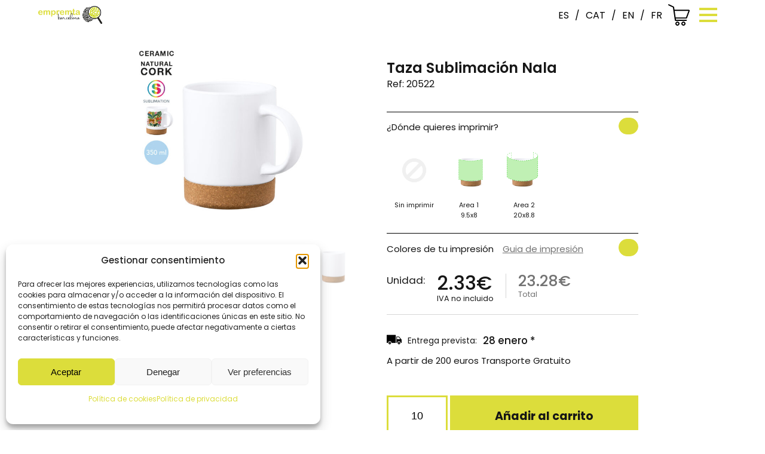

--- FILE ---
content_type: text/html; charset=UTF-8
request_url: https://empremtabarcelona.com/producto/taza-sublimacion-nala/
body_size: 27616
content:
<!DOCTYPE html>
<html lang="es-ES" prefix="og: https://ogp.me/ns#">
    <head>
        <meta charset='utf-8'>
        <meta name="viewport" content="width=device-width, initial-scale=1.0">
        <title>Taza Sublimación Nala - Empremta Barcelona</title>
        <link rel="alternate" hreflang="es" href="https://empremtabarcelona.com/producto/taza-sublimacion-nala/" />
<link rel="alternate" hreflang="ca" href="https://empremtabarcelona.com/ca/producto/tassa-sublimacio-nala/" />
<link rel="alternate" hreflang="x-default" href="https://empremtabarcelona.com/producto/taza-sublimacion-nala/" />
<script>window._wca = window._wca || [];</script>

<!-- Optimización para motores de búsqueda de Rank Math -  https://rankmath.com/ -->
<meta name="description" content="350 ml"/>
<meta name="robots" content="index, follow, max-snippet:-1, max-video-preview:-1, max-image-preview:large"/>
<link rel="canonical" href="https://empremtabarcelona.com/producto/taza-sublimacion-nala/" />
<meta property="og:locale" content="es_ES" />
<meta property="og:type" content="product" />
<meta property="og:title" content="Taza Sublimación Nala - Empremta Barcelona" />
<meta property="og:description" content="350 ml" />
<meta property="og:url" content="https://empremtabarcelona.com/producto/taza-sublimacion-nala/" />
<meta property="og:site_name" content="Empremta Barcelona" />
<meta property="og:updated_time" content="2026-01-24T02:44:11+02:00" />
<meta property="og:image" content="https://empremtabarcelona.com/wp-content/uploads/2024/01/20522-000-13.jpg" />
<meta property="og:image:secure_url" content="https://empremtabarcelona.com/wp-content/uploads/2024/01/20522-000-13.jpg" />
<meta property="og:image:width" content="1080" />
<meta property="og:image:height" content="1080" />
<meta property="og:image:alt" content="Taza Sublimación Nala" />
<meta property="og:image:type" content="image/jpeg" />
<meta property="product:price:amount" content="2.3275" />
<meta property="product:price:currency" content="EUR" />
<meta property="product:availability" content="instock" />
<meta name="twitter:card" content="summary_large_image" />
<meta name="twitter:title" content="Taza Sublimación Nala - Empremta Barcelona" />
<meta name="twitter:description" content="350 ml" />
<meta name="twitter:image" content="https://empremtabarcelona.com/wp-content/uploads/2024/01/20522-000-13.jpg" />
<meta name="twitter:label1" content="Precio" />
<meta name="twitter:data1" content="2,33&nbsp;&euro;" />
<meta name="twitter:label2" content="Disponibilidad" />
<meta name="twitter:data2" content="Hay existencias" />
<script type="application/ld+json" class="rank-math-schema">{"@context":"https://schema.org","@graph":[{"@type":"Organization","@id":"https://empremtabarcelona.com/#organization","name":"Empremta Barcelona","url":"https://empremtabarcelona.com","logo":{"@type":"ImageObject","@id":"https://empremtabarcelona.com/#logo","url":"https://empremtabarcelona.com/wp-content/uploads/2022/12/empremtalogo.png","contentUrl":"https://empremtabarcelona.com/wp-content/uploads/2022/12/empremtalogo.png","caption":"Empremta Barcelona","inLanguage":"es","width":"900","height":"263"}},{"@type":"WebSite","@id":"https://empremtabarcelona.com/#website","url":"https://empremtabarcelona.com","name":"Empremta Barcelona","publisher":{"@id":"https://empremtabarcelona.com/#organization"},"inLanguage":"es"},{"@type":"ImageObject","@id":"https://empremtabarcelona.com/wp-content/uploads/2024/01/20522-000-13.jpg","url":"https://empremtabarcelona.com/wp-content/uploads/2024/01/20522-000-13.jpg","width":"1080","height":"1080","inLanguage":"es"},{"@type":"ItemPage","@id":"https://empremtabarcelona.com/producto/taza-sublimacion-nala/#webpage","url":"https://empremtabarcelona.com/producto/taza-sublimacion-nala/","name":"Taza Sublimaci\u00f3n Nala - Empremta Barcelona","datePublished":"2024-01-15T14:41:40+02:00","dateModified":"2026-01-24T02:44:11+02:00","isPartOf":{"@id":"https://empremtabarcelona.com/#website"},"primaryImageOfPage":{"@id":"https://empremtabarcelona.com/wp-content/uploads/2024/01/20522-000-13.jpg"},"inLanguage":"es"},{"@type":"Product","name":"Taza Sublimaci\u00f3n Nala - Empremta Barcelona","description":"350 ml","sku":"20522","category":"Nuevo","mainEntityOfPage":{"@id":"https://empremtabarcelona.com/producto/taza-sublimacion-nala/#webpage"},"image":[{"@type":"ImageObject","url":"https://empremtabarcelona.com/wp-content/uploads/2024/01/20522-000-13.jpg","height":"1080","width":"1080"},{"@type":"ImageObject","url":"https://empremtabarcelona.com/wp-content/uploads/2024/01/20522-000-13-1.jpg","height":"1080","width":"1080"},{"@type":"ImageObject","url":"https://empremtabarcelona.com/wp-content/uploads/2024/01/20522-000-20.jpg","height":"1080","width":"1080"},{"@type":"ImageObject","url":"https://empremtabarcelona.com/wp-content/uploads/2024/01/20522-000-21.jpg","height":"1080","width":"1080"},{"@type":"ImageObject","url":"https://empremtabarcelona.com/wp-content/uploads/2024/01/20522-000-22.jpg","height":"1080","width":"1080"},{"@type":"ImageObject","url":"https://empremtabarcelona.com/wp-content/uploads/2024/01/20522-000-23.jpg","height":"1080","width":"1080"}],"offers":{"@type":"Offer","price":"2.33","priceCurrency":"EUR","priceValidUntil":"2027-12-31","availability":"https://schema.org/InStock","itemCondition":"NewCondition","url":"https://empremtabarcelona.com/producto/taza-sublimacion-nala/","seller":{"@type":"Organization","@id":"https://empremtabarcelona.com/","name":"Empremta Barcelona","url":"https://empremtabarcelona.com","logo":"https://empremtabarcelona.com/wp-content/uploads/2022/12/empremtalogo.png"},"priceSpecification":{"price":"2.3275","priceCurrency":"EUR","valueAddedTaxIncluded":"false"}},"@id":"https://empremtabarcelona.com/producto/taza-sublimacion-nala/#richSnippet"}]}</script>
<!-- /Plugin Rank Math WordPress SEO -->

<link rel='dns-prefetch' href='//www.googletagmanager.com' />
<link rel='dns-prefetch' href='//translate.google.com' />
<link rel='dns-prefetch' href='//stats.wp.com' />
<link rel='dns-prefetch' href='//code.tidio.co' />
<link rel="alternate" type="application/rss+xml" title="Empremta Barcelona &raquo; Comentario Taza Sublimación Nala del feed" href="https://empremtabarcelona.com/producto/taza-sublimacion-nala/feed/" />
<link rel="alternate" title="oEmbed (JSON)" type="application/json+oembed" href="https://empremtabarcelona.com/wp-json/oembed/1.0/embed?url=https%3A%2F%2Fempremtabarcelona.com%2Fproducto%2Ftaza-sublimacion-nala%2F" />
<link rel="alternate" title="oEmbed (XML)" type="text/xml+oembed" href="https://empremtabarcelona.com/wp-json/oembed/1.0/embed?url=https%3A%2F%2Fempremtabarcelona.com%2Fproducto%2Ftaza-sublimacion-nala%2F&#038;format=xml" />
		<style>
			.lazyload,
			.lazyloading {
				max-width: 100%;
			}
		</style>
		<style id='wp-img-auto-sizes-contain-inline-css' type='text/css'>
img:is([sizes=auto i],[sizes^="auto," i]){contain-intrinsic-size:3000px 1500px}
/*# sourceURL=wp-img-auto-sizes-contain-inline-css */
</style>
<style id='wp-emoji-styles-inline-css' type='text/css'>

	img.wp-smiley, img.emoji {
		display: inline !important;
		border: none !important;
		box-shadow: none !important;
		height: 1em !important;
		width: 1em !important;
		margin: 0 0.07em !important;
		vertical-align: -0.1em !important;
		background: none !important;
		padding: 0 !important;
	}
/*# sourceURL=wp-emoji-styles-inline-css */
</style>
<link rel='stylesheet' id='wp-block-library-css' href='https://empremtabarcelona.com/wp-includes/css/dist/block-library/style.min.css?ver=6.9' type='text/css' media='all' />
<style id='wp-block-image-inline-css' type='text/css'>
.wp-block-image>a,.wp-block-image>figure>a{display:inline-block}.wp-block-image img{box-sizing:border-box;height:auto;max-width:100%;vertical-align:bottom}@media not (prefers-reduced-motion){.wp-block-image img.hide{visibility:hidden}.wp-block-image img.show{animation:show-content-image .4s}}.wp-block-image[style*=border-radius] img,.wp-block-image[style*=border-radius]>a{border-radius:inherit}.wp-block-image.has-custom-border img{box-sizing:border-box}.wp-block-image.aligncenter{text-align:center}.wp-block-image.alignfull>a,.wp-block-image.alignwide>a{width:100%}.wp-block-image.alignfull img,.wp-block-image.alignwide img{height:auto;width:100%}.wp-block-image .aligncenter,.wp-block-image .alignleft,.wp-block-image .alignright,.wp-block-image.aligncenter,.wp-block-image.alignleft,.wp-block-image.alignright{display:table}.wp-block-image .aligncenter>figcaption,.wp-block-image .alignleft>figcaption,.wp-block-image .alignright>figcaption,.wp-block-image.aligncenter>figcaption,.wp-block-image.alignleft>figcaption,.wp-block-image.alignright>figcaption{caption-side:bottom;display:table-caption}.wp-block-image .alignleft{float:left;margin:.5em 1em .5em 0}.wp-block-image .alignright{float:right;margin:.5em 0 .5em 1em}.wp-block-image .aligncenter{margin-left:auto;margin-right:auto}.wp-block-image :where(figcaption){margin-bottom:1em;margin-top:.5em}.wp-block-image.is-style-circle-mask img{border-radius:9999px}@supports ((-webkit-mask-image:none) or (mask-image:none)) or (-webkit-mask-image:none){.wp-block-image.is-style-circle-mask img{border-radius:0;-webkit-mask-image:url('data:image/svg+xml;utf8,<svg viewBox="0 0 100 100" xmlns="http://www.w3.org/2000/svg"><circle cx="50" cy="50" r="50"/></svg>');mask-image:url('data:image/svg+xml;utf8,<svg viewBox="0 0 100 100" xmlns="http://www.w3.org/2000/svg"><circle cx="50" cy="50" r="50"/></svg>');mask-mode:alpha;-webkit-mask-position:center;mask-position:center;-webkit-mask-repeat:no-repeat;mask-repeat:no-repeat;-webkit-mask-size:contain;mask-size:contain}}:root :where(.wp-block-image.is-style-rounded img,.wp-block-image .is-style-rounded img){border-radius:9999px}.wp-block-image figure{margin:0}.wp-lightbox-container{display:flex;flex-direction:column;position:relative}.wp-lightbox-container img{cursor:zoom-in}.wp-lightbox-container img:hover+button{opacity:1}.wp-lightbox-container button{align-items:center;backdrop-filter:blur(16px) saturate(180%);background-color:#5a5a5a40;border:none;border-radius:4px;cursor:zoom-in;display:flex;height:20px;justify-content:center;opacity:0;padding:0;position:absolute;right:16px;text-align:center;top:16px;width:20px;z-index:100}@media not (prefers-reduced-motion){.wp-lightbox-container button{transition:opacity .2s ease}}.wp-lightbox-container button:focus-visible{outline:3px auto #5a5a5a40;outline:3px auto -webkit-focus-ring-color;outline-offset:3px}.wp-lightbox-container button:hover{cursor:pointer;opacity:1}.wp-lightbox-container button:focus{opacity:1}.wp-lightbox-container button:focus,.wp-lightbox-container button:hover,.wp-lightbox-container button:not(:hover):not(:active):not(.has-background){background-color:#5a5a5a40;border:none}.wp-lightbox-overlay{box-sizing:border-box;cursor:zoom-out;height:100vh;left:0;overflow:hidden;position:fixed;top:0;visibility:hidden;width:100%;z-index:100000}.wp-lightbox-overlay .close-button{align-items:center;cursor:pointer;display:flex;justify-content:center;min-height:40px;min-width:40px;padding:0;position:absolute;right:calc(env(safe-area-inset-right) + 16px);top:calc(env(safe-area-inset-top) + 16px);z-index:5000000}.wp-lightbox-overlay .close-button:focus,.wp-lightbox-overlay .close-button:hover,.wp-lightbox-overlay .close-button:not(:hover):not(:active):not(.has-background){background:none;border:none}.wp-lightbox-overlay .lightbox-image-container{height:var(--wp--lightbox-container-height);left:50%;overflow:hidden;position:absolute;top:50%;transform:translate(-50%,-50%);transform-origin:top left;width:var(--wp--lightbox-container-width);z-index:9999999999}.wp-lightbox-overlay .wp-block-image{align-items:center;box-sizing:border-box;display:flex;height:100%;justify-content:center;margin:0;position:relative;transform-origin:0 0;width:100%;z-index:3000000}.wp-lightbox-overlay .wp-block-image img{height:var(--wp--lightbox-image-height);min-height:var(--wp--lightbox-image-height);min-width:var(--wp--lightbox-image-width);width:var(--wp--lightbox-image-width)}.wp-lightbox-overlay .wp-block-image figcaption{display:none}.wp-lightbox-overlay button{background:none;border:none}.wp-lightbox-overlay .scrim{background-color:#fff;height:100%;opacity:.9;position:absolute;width:100%;z-index:2000000}.wp-lightbox-overlay.active{visibility:visible}@media not (prefers-reduced-motion){.wp-lightbox-overlay.active{animation:turn-on-visibility .25s both}.wp-lightbox-overlay.active img{animation:turn-on-visibility .35s both}.wp-lightbox-overlay.show-closing-animation:not(.active){animation:turn-off-visibility .35s both}.wp-lightbox-overlay.show-closing-animation:not(.active) img{animation:turn-off-visibility .25s both}.wp-lightbox-overlay.zoom.active{animation:none;opacity:1;visibility:visible}.wp-lightbox-overlay.zoom.active .lightbox-image-container{animation:lightbox-zoom-in .4s}.wp-lightbox-overlay.zoom.active .lightbox-image-container img{animation:none}.wp-lightbox-overlay.zoom.active .scrim{animation:turn-on-visibility .4s forwards}.wp-lightbox-overlay.zoom.show-closing-animation:not(.active){animation:none}.wp-lightbox-overlay.zoom.show-closing-animation:not(.active) .lightbox-image-container{animation:lightbox-zoom-out .4s}.wp-lightbox-overlay.zoom.show-closing-animation:not(.active) .lightbox-image-container img{animation:none}.wp-lightbox-overlay.zoom.show-closing-animation:not(.active) .scrim{animation:turn-off-visibility .4s forwards}}@keyframes show-content-image{0%{visibility:hidden}99%{visibility:hidden}to{visibility:visible}}@keyframes turn-on-visibility{0%{opacity:0}to{opacity:1}}@keyframes turn-off-visibility{0%{opacity:1;visibility:visible}99%{opacity:0;visibility:visible}to{opacity:0;visibility:hidden}}@keyframes lightbox-zoom-in{0%{transform:translate(calc((-100vw + var(--wp--lightbox-scrollbar-width))/2 + var(--wp--lightbox-initial-left-position)),calc(-50vh + var(--wp--lightbox-initial-top-position))) scale(var(--wp--lightbox-scale))}to{transform:translate(-50%,-50%) scale(1)}}@keyframes lightbox-zoom-out{0%{transform:translate(-50%,-50%) scale(1);visibility:visible}99%{visibility:visible}to{transform:translate(calc((-100vw + var(--wp--lightbox-scrollbar-width))/2 + var(--wp--lightbox-initial-left-position)),calc(-50vh + var(--wp--lightbox-initial-top-position))) scale(var(--wp--lightbox-scale));visibility:hidden}}
/*# sourceURL=https://empremtabarcelona.com/wp-includes/blocks/image/style.min.css */
</style>
<style id='wp-block-paragraph-inline-css' type='text/css'>
.is-small-text{font-size:.875em}.is-regular-text{font-size:1em}.is-large-text{font-size:2.25em}.is-larger-text{font-size:3em}.has-drop-cap:not(:focus):first-letter{float:left;font-size:8.4em;font-style:normal;font-weight:100;line-height:.68;margin:.05em .1em 0 0;text-transform:uppercase}body.rtl .has-drop-cap:not(:focus):first-letter{float:none;margin-left:.1em}p.has-drop-cap.has-background{overflow:hidden}:root :where(p.has-background){padding:1.25em 2.375em}:where(p.has-text-color:not(.has-link-color)) a{color:inherit}p.has-text-align-left[style*="writing-mode:vertical-lr"],p.has-text-align-right[style*="writing-mode:vertical-rl"]{rotate:180deg}
/*# sourceURL=https://empremtabarcelona.com/wp-includes/blocks/paragraph/style.min.css */
</style>
<style id='wp-block-spacer-inline-css' type='text/css'>
.wp-block-spacer{clear:both}
/*# sourceURL=https://empremtabarcelona.com/wp-includes/blocks/spacer/style.min.css */
</style>
<style id='global-styles-inline-css' type='text/css'>
:root{--wp--preset--aspect-ratio--square: 1;--wp--preset--aspect-ratio--4-3: 4/3;--wp--preset--aspect-ratio--3-4: 3/4;--wp--preset--aspect-ratio--3-2: 3/2;--wp--preset--aspect-ratio--2-3: 2/3;--wp--preset--aspect-ratio--16-9: 16/9;--wp--preset--aspect-ratio--9-16: 9/16;--wp--preset--color--black: #000000;--wp--preset--color--cyan-bluish-gray: #abb8c3;--wp--preset--color--white: #ffffff;--wp--preset--color--pale-pink: #f78da7;--wp--preset--color--vivid-red: #cf2e2e;--wp--preset--color--luminous-vivid-orange: #ff6900;--wp--preset--color--luminous-vivid-amber: #fcb900;--wp--preset--color--light-green-cyan: #7bdcb5;--wp--preset--color--vivid-green-cyan: #00d084;--wp--preset--color--pale-cyan-blue: #8ed1fc;--wp--preset--color--vivid-cyan-blue: #0693e3;--wp--preset--color--vivid-purple: #9b51e0;--wp--preset--gradient--vivid-cyan-blue-to-vivid-purple: linear-gradient(135deg,rgb(6,147,227) 0%,rgb(155,81,224) 100%);--wp--preset--gradient--light-green-cyan-to-vivid-green-cyan: linear-gradient(135deg,rgb(122,220,180) 0%,rgb(0,208,130) 100%);--wp--preset--gradient--luminous-vivid-amber-to-luminous-vivid-orange: linear-gradient(135deg,rgb(252,185,0) 0%,rgb(255,105,0) 100%);--wp--preset--gradient--luminous-vivid-orange-to-vivid-red: linear-gradient(135deg,rgb(255,105,0) 0%,rgb(207,46,46) 100%);--wp--preset--gradient--very-light-gray-to-cyan-bluish-gray: linear-gradient(135deg,rgb(238,238,238) 0%,rgb(169,184,195) 100%);--wp--preset--gradient--cool-to-warm-spectrum: linear-gradient(135deg,rgb(74,234,220) 0%,rgb(151,120,209) 20%,rgb(207,42,186) 40%,rgb(238,44,130) 60%,rgb(251,105,98) 80%,rgb(254,248,76) 100%);--wp--preset--gradient--blush-light-purple: linear-gradient(135deg,rgb(255,206,236) 0%,rgb(152,150,240) 100%);--wp--preset--gradient--blush-bordeaux: linear-gradient(135deg,rgb(254,205,165) 0%,rgb(254,45,45) 50%,rgb(107,0,62) 100%);--wp--preset--gradient--luminous-dusk: linear-gradient(135deg,rgb(255,203,112) 0%,rgb(199,81,192) 50%,rgb(65,88,208) 100%);--wp--preset--gradient--pale-ocean: linear-gradient(135deg,rgb(255,245,203) 0%,rgb(182,227,212) 50%,rgb(51,167,181) 100%);--wp--preset--gradient--electric-grass: linear-gradient(135deg,rgb(202,248,128) 0%,rgb(113,206,126) 100%);--wp--preset--gradient--midnight: linear-gradient(135deg,rgb(2,3,129) 0%,rgb(40,116,252) 100%);--wp--preset--font-size--small: 13px;--wp--preset--font-size--medium: 20px;--wp--preset--font-size--large: 36px;--wp--preset--font-size--x-large: 42px;--wp--preset--spacing--20: 0,44rem;--wp--preset--spacing--30: 0,67rem;--wp--preset--spacing--40: 1rem;--wp--preset--spacing--50: 1,5rem;--wp--preset--spacing--60: 2,25rem;--wp--preset--spacing--70: 3,38rem;--wp--preset--spacing--80: 5,06rem;--wp--preset--shadow--natural: 6px 6px 9px rgba(0, 0, 0, 0.2);--wp--preset--shadow--deep: 12px 12px 50px rgba(0, 0, 0, 0.4);--wp--preset--shadow--sharp: 6px 6px 0px rgba(0, 0, 0, 0.2);--wp--preset--shadow--outlined: 6px 6px 0px -3px rgb(255, 255, 255), 6px 6px rgb(0, 0, 0);--wp--preset--shadow--crisp: 6px 6px 0px rgb(0, 0, 0);}:where(.is-layout-flex){gap: 0.5em;}:where(.is-layout-grid){gap: 0.5em;}body .is-layout-flex{display: flex;}.is-layout-flex{flex-wrap: wrap;align-items: center;}.is-layout-flex > :is(*, div){margin: 0;}body .is-layout-grid{display: grid;}.is-layout-grid > :is(*, div){margin: 0;}:where(.wp-block-columns.is-layout-flex){gap: 2em;}:where(.wp-block-columns.is-layout-grid){gap: 2em;}:where(.wp-block-post-template.is-layout-flex){gap: 1.25em;}:where(.wp-block-post-template.is-layout-grid){gap: 1.25em;}.has-black-color{color: var(--wp--preset--color--black) !important;}.has-cyan-bluish-gray-color{color: var(--wp--preset--color--cyan-bluish-gray) !important;}.has-white-color{color: var(--wp--preset--color--white) !important;}.has-pale-pink-color{color: var(--wp--preset--color--pale-pink) !important;}.has-vivid-red-color{color: var(--wp--preset--color--vivid-red) !important;}.has-luminous-vivid-orange-color{color: var(--wp--preset--color--luminous-vivid-orange) !important;}.has-luminous-vivid-amber-color{color: var(--wp--preset--color--luminous-vivid-amber) !important;}.has-light-green-cyan-color{color: var(--wp--preset--color--light-green-cyan) !important;}.has-vivid-green-cyan-color{color: var(--wp--preset--color--vivid-green-cyan) !important;}.has-pale-cyan-blue-color{color: var(--wp--preset--color--pale-cyan-blue) !important;}.has-vivid-cyan-blue-color{color: var(--wp--preset--color--vivid-cyan-blue) !important;}.has-vivid-purple-color{color: var(--wp--preset--color--vivid-purple) !important;}.has-black-background-color{background-color: var(--wp--preset--color--black) !important;}.has-cyan-bluish-gray-background-color{background-color: var(--wp--preset--color--cyan-bluish-gray) !important;}.has-white-background-color{background-color: var(--wp--preset--color--white) !important;}.has-pale-pink-background-color{background-color: var(--wp--preset--color--pale-pink) !important;}.has-vivid-red-background-color{background-color: var(--wp--preset--color--vivid-red) !important;}.has-luminous-vivid-orange-background-color{background-color: var(--wp--preset--color--luminous-vivid-orange) !important;}.has-luminous-vivid-amber-background-color{background-color: var(--wp--preset--color--luminous-vivid-amber) !important;}.has-light-green-cyan-background-color{background-color: var(--wp--preset--color--light-green-cyan) !important;}.has-vivid-green-cyan-background-color{background-color: var(--wp--preset--color--vivid-green-cyan) !important;}.has-pale-cyan-blue-background-color{background-color: var(--wp--preset--color--pale-cyan-blue) !important;}.has-vivid-cyan-blue-background-color{background-color: var(--wp--preset--color--vivid-cyan-blue) !important;}.has-vivid-purple-background-color{background-color: var(--wp--preset--color--vivid-purple) !important;}.has-black-border-color{border-color: var(--wp--preset--color--black) !important;}.has-cyan-bluish-gray-border-color{border-color: var(--wp--preset--color--cyan-bluish-gray) !important;}.has-white-border-color{border-color: var(--wp--preset--color--white) !important;}.has-pale-pink-border-color{border-color: var(--wp--preset--color--pale-pink) !important;}.has-vivid-red-border-color{border-color: var(--wp--preset--color--vivid-red) !important;}.has-luminous-vivid-orange-border-color{border-color: var(--wp--preset--color--luminous-vivid-orange) !important;}.has-luminous-vivid-amber-border-color{border-color: var(--wp--preset--color--luminous-vivid-amber) !important;}.has-light-green-cyan-border-color{border-color: var(--wp--preset--color--light-green-cyan) !important;}.has-vivid-green-cyan-border-color{border-color: var(--wp--preset--color--vivid-green-cyan) !important;}.has-pale-cyan-blue-border-color{border-color: var(--wp--preset--color--pale-cyan-blue) !important;}.has-vivid-cyan-blue-border-color{border-color: var(--wp--preset--color--vivid-cyan-blue) !important;}.has-vivid-purple-border-color{border-color: var(--wp--preset--color--vivid-purple) !important;}.has-vivid-cyan-blue-to-vivid-purple-gradient-background{background: var(--wp--preset--gradient--vivid-cyan-blue-to-vivid-purple) !important;}.has-light-green-cyan-to-vivid-green-cyan-gradient-background{background: var(--wp--preset--gradient--light-green-cyan-to-vivid-green-cyan) !important;}.has-luminous-vivid-amber-to-luminous-vivid-orange-gradient-background{background: var(--wp--preset--gradient--luminous-vivid-amber-to-luminous-vivid-orange) !important;}.has-luminous-vivid-orange-to-vivid-red-gradient-background{background: var(--wp--preset--gradient--luminous-vivid-orange-to-vivid-red) !important;}.has-very-light-gray-to-cyan-bluish-gray-gradient-background{background: var(--wp--preset--gradient--very-light-gray-to-cyan-bluish-gray) !important;}.has-cool-to-warm-spectrum-gradient-background{background: var(--wp--preset--gradient--cool-to-warm-spectrum) !important;}.has-blush-light-purple-gradient-background{background: var(--wp--preset--gradient--blush-light-purple) !important;}.has-blush-bordeaux-gradient-background{background: var(--wp--preset--gradient--blush-bordeaux) !important;}.has-luminous-dusk-gradient-background{background: var(--wp--preset--gradient--luminous-dusk) !important;}.has-pale-ocean-gradient-background{background: var(--wp--preset--gradient--pale-ocean) !important;}.has-electric-grass-gradient-background{background: var(--wp--preset--gradient--electric-grass) !important;}.has-midnight-gradient-background{background: var(--wp--preset--gradient--midnight) !important;}.has-small-font-size{font-size: var(--wp--preset--font-size--small) !important;}.has-medium-font-size{font-size: var(--wp--preset--font-size--medium) !important;}.has-large-font-size{font-size: var(--wp--preset--font-size--large) !important;}.has-x-large-font-size{font-size: var(--wp--preset--font-size--x-large) !important;}
/*# sourceURL=global-styles-inline-css */
</style>

<style id='classic-theme-styles-inline-css' type='text/css'>
/*! This file is auto-generated */
.wp-block-button__link{color:#fff;background-color:#32373c;border-radius:9999px;box-shadow:none;text-decoration:none;padding:calc(.667em + 2px) calc(1.333em + 2px);font-size:1.125em}.wp-block-file__button{background:#32373c;color:#fff;text-decoration:none}
/*# sourceURL=/wp-includes/css/classic-themes.min.css */
</style>
<link rel='stylesheet' id='contact-form-7-css' href='https://empremtabarcelona.com/wp-content/plugins/contact-form-7/includes/css/styles.css?ver=6.1.4' type='text/css' media='all' />
<link rel='stylesheet' id='google-language-translator-css' href='https://empremtabarcelona.com/wp-content/plugins/google-language-translator/css/style.css?ver=6.0.20' type='text/css' media='' />
<link rel='stylesheet' id='woocommerce-layout-css' href='https://empremtabarcelona.com/wp-content/plugins/woocommerce/assets/css/woocommerce-layout.css?ver=10.3.5' type='text/css' media='all' />
<style id='woocommerce-layout-inline-css' type='text/css'>

	.infinite-scroll .woocommerce-pagination {
		display: none;
	}
/*# sourceURL=woocommerce-layout-inline-css */
</style>
<link rel='stylesheet' id='woocommerce-smallscreen-css' href='https://empremtabarcelona.com/wp-content/plugins/woocommerce/assets/css/woocommerce-smallscreen.css?ver=10.3.5' type='text/css' media='only screen and (max-width: 768px)' />
<link rel='stylesheet' id='woocommerce-general-css' href='https://empremtabarcelona.com/wp-content/plugins/woocommerce/assets/css/woocommerce.css?ver=10.3.5' type='text/css' media='all' />
<style id='woocommerce-inline-inline-css' type='text/css'>
.woocommerce form .form-row .required { visibility: visible; }
/*# sourceURL=woocommerce-inline-inline-css */
</style>
<link rel='stylesheet' id='cmplz-general-css' href='https://empremtabarcelona.com/wp-content/plugins/complianz-gdpr/assets/css/cookieblocker.min.css?ver=1766046280' type='text/css' media='all' />
<link rel='stylesheet' id='brands-styles-css' href='https://empremtabarcelona.com/wp-content/plugins/woocommerce/assets/css/brands.css?ver=10.3.5' type='text/css' media='all' />
<link rel='stylesheet' id='fonts-css' href='https://empremtabarcelona.com/wp-content/themes/genium-theme/css/fonts/stylesheet.css?ver=1.0.11' type='text/css' media='all' />
<link rel='stylesheet' id='styles-genium-css' href='https://empremtabarcelona.com/wp-content/themes/genium-theme/css/styles-genium.css?ver=1.2.1' type='text/css' media='all' />
<link rel='stylesheet' id='styles-css' href='https://empremtabarcelona.com/wp-content/themes/genium-theme/css/styles.css?ver=1.3.11' type='text/css' media='all' />
<script type="text/javascript" id="woocommerce-google-analytics-integration-gtag-js-after">
/* <![CDATA[ */
/* Google Analytics for WooCommerce (gtag.js) */
					window.dataLayer = window.dataLayer || [];
					function gtag(){dataLayer.push(arguments);}
					// Set up default consent state.
					for ( const mode of [{"analytics_storage":"denied","ad_storage":"denied","ad_user_data":"denied","ad_personalization":"denied","region":["AT","BE","BG","HR","CY","CZ","DK","EE","FI","FR","DE","GR","HU","IS","IE","IT","LV","LI","LT","LU","MT","NL","NO","PL","PT","RO","SK","SI","ES","SE","GB","CH"]}] || [] ) {
						gtag( "consent", "default", { "wait_for_update": 500, ...mode } );
					}
					gtag("js", new Date());
					gtag("set", "developer_id.dOGY3NW", true);
					gtag("config", "302469653", {"track_404":true,"allow_google_signals":true,"logged_in":false,"linker":{"domains":[],"allow_incoming":false},"custom_map":{"dimension1":"logged_in"}});
//# sourceURL=woocommerce-google-analytics-integration-gtag-js-after
/* ]]> */
</script>
<script type="text/javascript" id="wpml-cookie-js-extra">
/* <![CDATA[ */
var wpml_cookies = {"wp-wpml_current_language":{"value":"es","expires":1,"path":"/"}};
var wpml_cookies = {"wp-wpml_current_language":{"value":"es","expires":1,"path":"/"}};
//# sourceURL=wpml-cookie-js-extra
/* ]]> */
</script>
<script type="text/javascript" src="https://empremtabarcelona.com/wp-content/plugins/sitepress-multilingual-cms/res/js/cookies/language-cookie.js?ver=486900" id="wpml-cookie-js" defer="defer" data-wp-strategy="defer"></script>
<script type="text/javascript" src="https://empremtabarcelona.com/wp-includes/js/jquery/jquery.min.js?ver=3.7.1" id="jquery-core-js"></script>
<script type="text/javascript" src="https://empremtabarcelona.com/wp-includes/js/jquery/jquery-migrate.min.js?ver=3.4.1" id="jquery-migrate-js"></script>
<script type="text/javascript" src="https://empremtabarcelona.com/wp-content/plugins/woocommerce/assets/js/jquery-blockui/jquery.blockUI.min.js?ver=2.7.0-wc.10.3.5" id="wc-jquery-blockui-js" defer="defer" data-wp-strategy="defer"></script>
<script type="text/javascript" id="wc-add-to-cart-js-extra">
/* <![CDATA[ */
var wc_add_to_cart_params = {"ajax_url":"/wp-admin/admin-ajax.php","wc_ajax_url":"/?wc-ajax=%%endpoint%%","i18n_view_cart":"Ver carrito","cart_url":"https://empremtabarcelona.com/carrito/","is_cart":"","cart_redirect_after_add":"yes"};
//# sourceURL=wc-add-to-cart-js-extra
/* ]]> */
</script>
<script type="text/javascript" src="https://empremtabarcelona.com/wp-content/plugins/woocommerce/assets/js/frontend/add-to-cart.min.js?ver=10.3.5" id="wc-add-to-cart-js" defer="defer" data-wp-strategy="defer"></script>
<script type="text/javascript" src="https://empremtabarcelona.com/wp-content/plugins/woocommerce/assets/js/zoom/jquery.zoom.min.js?ver=1.7.21-wc.10.3.5" id="wc-zoom-js" defer="defer" data-wp-strategy="defer"></script>
<script type="text/javascript" src="https://empremtabarcelona.com/wp-content/plugins/woocommerce/assets/js/flexslider/jquery.flexslider.min.js?ver=2.7.2-wc.10.3.5" id="wc-flexslider-js" defer="defer" data-wp-strategy="defer"></script>
<script type="text/javascript" id="wc-single-product-js-extra">
/* <![CDATA[ */
var wc_single_product_params = {"i18n_required_rating_text":"Por favor elige una puntuaci\u00f3n","i18n_rating_options":["1 de 5 estrellas","2 de 5 estrellas","3 de 5 estrellas","4 de 5 estrellas","5 de 5 estrellas"],"i18n_product_gallery_trigger_text":"Ver galer\u00eda de im\u00e1genes a pantalla completa","review_rating_required":"yes","flexslider":{"rtl":false,"animation":"slide","smoothHeight":true,"directionNav":false,"controlNav":"thumbnails","slideshow":false,"animationSpeed":500,"animationLoop":false,"allowOneSlide":false},"zoom_enabled":"1","zoom_options":[],"photoswipe_enabled":"","photoswipe_options":{"shareEl":false,"closeOnScroll":false,"history":false,"hideAnimationDuration":0,"showAnimationDuration":0},"flexslider_enabled":"1"};
//# sourceURL=wc-single-product-js-extra
/* ]]> */
</script>
<script type="text/javascript" src="https://empremtabarcelona.com/wp-content/plugins/woocommerce/assets/js/frontend/single-product.min.js?ver=10.3.5" id="wc-single-product-js" defer="defer" data-wp-strategy="defer"></script>
<script type="text/javascript" src="https://empremtabarcelona.com/wp-content/plugins/woocommerce/assets/js/js-cookie/js.cookie.min.js?ver=2.1.4-wc.10.3.5" id="wc-js-cookie-js" defer="defer" data-wp-strategy="defer"></script>
<script type="text/javascript" id="woocommerce-js-extra">
/* <![CDATA[ */
var woocommerce_params = {"ajax_url":"/wp-admin/admin-ajax.php","wc_ajax_url":"/?wc-ajax=%%endpoint%%","i18n_password_show":"Mostrar contrase\u00f1a","i18n_password_hide":"Ocultar contrase\u00f1a"};
//# sourceURL=woocommerce-js-extra
/* ]]> */
</script>
<script type="text/javascript" src="https://empremtabarcelona.com/wp-content/plugins/woocommerce/assets/js/frontend/woocommerce.min.js?ver=10.3.5" id="woocommerce-js" defer="defer" data-wp-strategy="defer"></script>
<script type="text/javascript" id="WCPAY_ASSETS-js-extra">
/* <![CDATA[ */
var wcpayAssets = {"url":"https://empremtabarcelona.com/wp-content/plugins/woocommerce-payments/dist/"};
//# sourceURL=WCPAY_ASSETS-js-extra
/* ]]> */
</script>
<script type="text/javascript" id="ajax-events-js-extra">
/* <![CDATA[ */
var ajax_var = {"url":"https://empremtabarcelona.com/wp-admin/admin-ajax.php","nonce":"d140827636","action":"event-list"};
//# sourceURL=ajax-events-js-extra
/* ]]> */
</script>
<script type="text/javascript" src="https://empremtabarcelona.com/wp-content/themes/genium-theme/js/ajax-events.js?ver=1.1.21" id="ajax-events-js"></script>
<script data-service="jetpack-statistics" data-category="statistics" type="text/plain" data-cmplz-src="https://stats.wp.com/s-202604.js" id="woocommerce-analytics-js" defer="defer" data-wp-strategy="defer"></script>

<!-- Fragmento de código de la etiqueta de Google (gtag.js) añadida por Site Kit -->
<!-- Fragmento de código de Google Analytics añadido por Site Kit -->
<script type="text/javascript" src="https://www.googletagmanager.com/gtag/js?id=G-T8HZ8RTKW7" id="google_gtagjs-js" async></script>
<script type="text/javascript" id="google_gtagjs-js-after">
/* <![CDATA[ */
window.dataLayer = window.dataLayer || [];function gtag(){dataLayer.push(arguments);}
gtag("set","linker",{"domains":["empremtabarcelona.com"]});
gtag("js", new Date());
gtag("set", "developer_id.dZTNiMT", true);
gtag("config", "G-T8HZ8RTKW7");
//# sourceURL=google_gtagjs-js-after
/* ]]> */
</script>
<script type="text/javascript" id="alg-wc-checkout-files-upload-ajax-js-extra">
/* <![CDATA[ */
var ajax_object = {"ajax_url":"https://empremtabarcelona.com/wp-admin/admin-ajax.php"};
var alg_wc_checkout_files_upload = {"max_file_size":"2097152","max_file_size_exceeded_message":"Allowed file size exceeded (maximum 2 MB).","progress_bar_enabled":""};
//# sourceURL=alg-wc-checkout-files-upload-ajax-js-extra
/* ]]> */
</script>
<script type="text/javascript" src="https://empremtabarcelona.com/wp-content/plugins/checkout-files-upload-woocommerce/includes/js/alg-wc-checkout-files-upload-ajax.js?ver=2.2.2" id="alg-wc-checkout-files-upload-ajax-js"></script>
<link rel="https://api.w.org/" href="https://empremtabarcelona.com/wp-json/" /><link rel="alternate" title="JSON" type="application/json" href="https://empremtabarcelona.com/wp-json/wp/v2/product/201346" /><link rel="EditURI" type="application/rsd+xml" title="RSD" href="https://empremtabarcelona.com/xmlrpc.php?rsd" />
<meta name="generator" content="WordPress 6.9" />
<link rel='shortlink' href='https://empremtabarcelona.com/?p=201346' />
<meta name="generator" content="WPML ver:4.8.6 stt:8,2;" />
<style>#google_language_translator a{display:none!important;}div.skiptranslate.goog-te-gadget{display:inline!important;}.goog-te-gadget{color:transparent!important;}.goog-te-gadget{font-size:0px!important;}.goog-branding{display:none;}.goog-tooltip{display: none!important;}.goog-tooltip:hover{display: none!important;}.goog-text-highlight{background-color:transparent!important;border:none!important;box-shadow:none!important;}#google_language_translator select.goog-te-combo{color:#32373c;}#flags{display:none;}div.skiptranslate{display:none!important;}body{top:0px!important;}#goog-gt-{display:none!important;}font font{background-color:transparent!important;box-shadow:none!important;position:initial!important;}#glt-translate-trigger{left:20px;right:auto;}#glt-translate-trigger > span{color:#ffffff;}#glt-translate-trigger{background:#f89406;}</style><meta name="generator" content="Site Kit by Google 1.168.0" />	<style>img#wpstats{display:none}</style>
					<style>.cmplz-hidden {
					display: none !important;
				}</style>		<script>
			document.documentElement.className = document.documentElement.className.replace('no-js', 'js');
		</script>
				<style>
			.no-js img.lazyload {
				display: none;
			}

			figure.wp-block-image img.lazyloading {
				min-width: 150px;
			}

			.lazyload,
			.lazyloading {
				--smush-placeholder-width: 100px;
				--smush-placeholder-aspect-ratio: 1/1;
				width: var(--smush-image-width, var(--smush-placeholder-width)) !important;
				aspect-ratio: var(--smush-image-aspect-ratio, var(--smush-placeholder-aspect-ratio)) !important;
			}

						.lazyload, .lazyloading {
				opacity: 0;
			}

			.lazyloaded {
				opacity: 1;
				transition: opacity 400ms;
				transition-delay: 0ms;
			}

					</style>
		<!-- Google site verification - Google for WooCommerce -->
<meta name="google-site-verification" content="1JHbtj62vyNU2En-U0Sg4Pw3gb0Lhps-sFhpjzMu9dc" />
	<noscript><style>.woocommerce-product-gallery{ opacity: 1 !important; }</style></noscript>
	<link rel="preconnect" href="//code.tidio.co"><link rel="icon" href="https://empremtabarcelona.com/wp-content/uploads/2022/08/favicon.png" sizes="32x32" />
<link rel="icon" href="https://empremtabarcelona.com/wp-content/uploads/2022/08/favicon.png" sizes="192x192" />
<link rel="apple-touch-icon" href="https://empremtabarcelona.com/wp-content/uploads/2022/08/favicon.png" />
<meta name="msapplication-TileImage" content="https://empremtabarcelona.com/wp-content/uploads/2022/08/favicon.png" />
        <link rel="preconnect" href="https://fonts.googleapis.com">
        <link rel="preconnect" href="https://fonts.gstatic.com" crossorigin>
        <link href="https://fonts.googleapis.com/css2?family=Poppins:wght@400;500;600;700&display=swap" rel="stylesheet"> 
        <style>
            .header-ava{
                display: none !important;
            }
        </style>
    <link rel='stylesheet' id='wc-blocks-style-css' href='https://empremtabarcelona.com/wp-content/plugins/woocommerce/assets/client/blocks/wc-blocks.css?ver=wc-10.3.5' type='text/css' media='all' />
<link rel='stylesheet' id='footercss-css' href='https://empremtabarcelona.com/wp-content/themes/genium-theme/css/footer.css?ver=6.9' type='text/css' media='all' />
</head>

    <body data-cmplz=1 class="wp-singular product-template-default single single-product postid-201346 wp-custom-logo wp-theme-genium-theme theme-genium-theme woocommerce woocommerce-page woocommerce-no-js">
    <nav id="header">

        <div class="top-bar">
            <div class="max-width-wide padding-sides">
                
<p class="has-text-color" style="color:#858585">Lunes-Jueves 8:00-14:30 i de 15:00-17:00h y Viernes de 8:00-14:00h</p>



<p>Atención telefónica o por whatsapp</p>



<p class="has-medium-font-size"><strong>93 027 08 26</strong></p>
            </div>
        </div>

        <div class="max-width-wide">
        <div class="wp-block-columns no-margin padding-sides">
            <div class="logo">
                                <a href="https://empremtabarcelona.com">
                    <img data-src="https://empremtabarcelona.com/wp-content/uploads/2022/08/cropped-logo.png" alt="Empremta Barcelona" src="[data-uri]" class="lazyload" style="--smush-placeholder-width: 668px; --smush-placeholder-aspect-ratio: 668/188;">                </a>
            </div>

            <div id="main-menu" class="wp-block-columns no-margin hover-color">

                <div>
                    <div id="language-select">
                        <a class="wpml-ls-link" href="https://empremtabarcelona.com/producto/taza-sublimacion-nala/">ES</a><a class="wpml-ls-link" href="https://empremtabarcelona.com/ca/producto/tassa-sublimacio-nala/">CAT</a><a href='#' class='nturl notranslate en united-states single-language flag' title='English'>EN</a><a href='#' class='nturl notranslate fr French single-language flag' title='French'>FR</a>                    </div>
                    
                    <div id="search-button">
                        <form role="search" method="get" class="search-form" action="https://empremtabarcelona.com/">
    <label>
        <svg width="86px" height="90px" viewBox="0 0 86 90" version="1.1" xmlns="http://www.w3.org/2000/svg" xmlns:xlink="http://www.w3.org/1999/xlink">
            <g id="Symbols" stroke="none" stroke-width="1" fill="none" fill-rule="evenodd">
                <g id="Header" transform="translate(-849.000000, 25.000000)" fill-rule="nonzero">
                    <path d="M933.407871,55.7692308 L916.953914,39.4307692 C923.089288,32.6 926.900656,23.5538462 926.900656,13.6769231 C926.900656,-7.64615385 909.424137,-25 887.950328,-25 C866.47652,-25 849,-7.64615385 849,13.6769231 C849,35 866.47652,52.3538462 887.950328,52.3538462 C895.573065,52.3538462 902.638041,50.1384615 908.587495,46.4461538 L925.692174,63.4307692 C926.714736,64.4461538 928.109139,65 929.503542,65 C930.897945,65 932.292348,64.4461538 933.314911,63.4307692 C935.545956,61.3076923 935.545956,57.8923077 933.407871,55.7692308 Z M860,14 C860,-1.39072848 872.537313,-14 888.046434,-14 C903.555556,-14 916,-1.39072848 916,14 C916,29.3907285 903.462687,42 888.046434,42 C872.630182,42 860,29.4834437 860,14 Z" id="Shape"></path>
                </g>
            </g>
        </svg>
        <input id="input-search" type="search" class="search-field" placeholder="Buscar" value="" name="s" title="Search for:" />
    </label>
</form>                    </div>
                                
                                        <div id="cart-button">
                                                <a href="https://empremtabarcelona.com/carrito/">
                            <svg width="36px" height="36px" viewBox="0 0 36 36" version="1.1" xmlns="http://www.w3.org/2000/svg" xmlns:xlink="http://www.w3.org/1999/xlink">
                                <g id="Symbols" stroke="none" stroke-width="1" fill="none" fill-rule="evenodd">
                                    <g id="header-1400" transform="translate(-1294.000000, -66.000000)" fill="#000000" fill-rule="nonzero">
                                        <g id="Group-3" transform="translate(1294.000000, 66.000000)">
                                            <path d="M1.20536685,0.076045158 L9.34978729,4.01286502 C9.63389498,4.10441897 9.82330011,4.37908082 9.91800267,4.74529662 L10.5809206,9.32299414 L34.351264,9.32299414 C35.4876948,9.32299414 36.3400178,10.4216415 35.866505,11.5202889 L31.5101871,23.4223025 C31.320782,23.7885183 30.9419717,24.0631801 30.5631615,24.0631801 L12.7590796,24.0631801 L13.0431873,25.9858131 L30.2790538,25.9858131 C31.320782,25.9858131 31.320782,28 30.2790538,28 L12.0961616,28 C11.6226488,28 11.2438386,27.6337842 11.149136,27.1760144 L7.92924884,5.47772823 L0.353043775,1.81557021 C-0.499279295,1.35780046 0.353043775,-0.381724594 1.20536685,0.076045158 Z M10.8650283,11.337181 L12.4749719,22.1405472 L29.805541,22.1405472 L33.8777512,11.337181 L10.8650283,11.337181 Z" id="Shape"></path>
                                            <path d="M15.4507042,29 C17.4225352,29 19,30.5774648 19,32.5492958 C19,34.4225352 17.4225352,36 15.4507042,36 C13.5774648,36 12,34.4225352 12,32.5492958 C12,30.5774648 13.5774648,29 15.4507042,29 Z M15.4507042,30.971831 C14.6619718,30.971831 13.971831,31.6619718 13.971831,32.5492958 C13.971831,33.3380282 14.6619718,34.028169 15.4507042,34.028169 C16.3380282,34.028169 17.028169,33.3380282 17.028169,32.5492958 C17.028169,31.6619718 16.3380282,30.971831 15.4507042,30.971831 Z" id="Shape"></path>
                                            <path d="M25.5492958,29 C27.4225352,29 29,30.5774648 29,32.5492958 C29,34.4225352 27.4225352,36 25.5492958,36 C23.5774648,36 22,34.4225352 22,32.5492958 C22,30.5774648 23.5774648,29 25.5492958,29 Z M25.5492958,30.971831 C24.6619718,30.971831 23.971831,31.6619718 23.971831,32.5492958 C23.971831,33.3380282 24.6619718,34.028169 25.5492958,34.028169 C26.3380282,34.028169 27.028169,33.3380282 27.028169,32.5492958 C27.028169,31.6619718 26.3380282,30.971831 25.5492958,30.971831 Z" id="Shape"></path>
                                        </g>
                                    </g>
                                </g>
                            </svg>
                            <p>
                                Carrito                                <span>
                                    0 artículos                                </span>
                            </p>
                        </a>
                    </div>

                </div>
               

                <div>
                    
                    <ul class="menu product-menu">
                        <li class="menu-item-has-children">
                        <a href="#">Productos                            <svg width="10px" height="7px" viewBox="0 0 10 7" version="1.1" xmlns="http://www.w3.org/2000/svg" xmlns:xlink="http://www.w3.org/1999/xlink">
                                <g id="Page-1" stroke="none" stroke-width="1" fill="none" fill-rule="evenodd">
                                    <g id="Desktop-HD---main" transform="translate(-1237.000000, -78.000000)" fill="#DCDD3B">
                                        <polygon id="Triangle-Copy" transform="translate(1242.000000, 81.500000) scale(1, -1) translate(-1242.000000, -81.500000) " points="1242 78 1247 85 1237 85"></polygon>
                                    </g>
                                </g>
                            </svg>
                        </a>
                        <div class="sub-menu">
                            <div class="cats-footer max-width">
                            <div class="flex-row"><a href="https://empremtabarcelona.com/categoria/tazas-botes-y-termos-personalizados/"><img width="44" height="42" data-src="https://empremtabarcelona.com/wp-content/uploads/2022/12/Group-26.png" class="attachment-thumbnail size-thumbnail lazyload" alt="" decoding="async" src="[data-uri]" style="--smush-placeholder-width: 44px; --smush-placeholder-aspect-ratio: 44/42;" />Botellas, tazas y termos</a><a href="https://empremtabarcelona.com/categoria/accesorios-bebida-personalizados/"><img width="26" height="48" data-src="https://empremtabarcelona.com/wp-content/uploads/2022/12/Shape-5.png" class="attachment-thumbnail size-thumbnail lazyload" alt="" decoding="async" src="[data-uri]" style="--smush-placeholder-width: 26px; --smush-placeholder-aspect-ratio: 26/48;" />Accesorios bebidas</a><a href="https://empremtabarcelona.com/categoria/envases/"><img width="62" height="52" data-src="https://empremtabarcelona.com/wp-content/uploads/2022/12/Shape-8.png" class="attachment-thumbnail size-thumbnail lazyload" alt="" decoding="async" src="[data-uri]" style="--smush-placeholder-width: 62px; --smush-placeholder-aspect-ratio: 62/52;" />Envases</a><a href="https://empremtabarcelona.com/categoria/productos-de-hogar-y-decoracion/"><img width="32" height="58" data-src="https://empremtabarcelona.com/wp-content/uploads/2022/12/Shape-6.png" class="attachment-thumbnail size-thumbnail lazyload" alt="" decoding="async" src="[data-uri]" style="--smush-placeholder-width: 32px; --smush-placeholder-aspect-ratio: 32/58;" />Hogar y decoración</a><a href="https://empremtabarcelona.com/categoria/articulos-de-cuidado-personal-personalizados/"><img width="25" height="32" data-src="https://empremtabarcelona.com/wp-content/uploads/2022/12/cuidado-personal.png" class="attachment-thumbnail size-thumbnail lazyload" alt="" decoding="async" src="[data-uri]" style="--smush-placeholder-width: 25px; --smush-placeholder-aspect-ratio: 25/32;" />Cuidado personal</a><a href="https://empremtabarcelona.com/categoria/regalos-personalizados-mujer/"><img width="44" height="48" data-src="https://empremtabarcelona.com/wp-content/uploads/2022/12/Shape-9.png" class="attachment-thumbnail size-thumbnail lazyload" alt="" decoding="async" src="[data-uri]" style="--smush-placeholder-width: 44px; --smush-placeholder-aspect-ratio: 44/48;" />Mujer</a><a href="https://empremtabarcelona.com/categoria/proteccion-higienica/"><img width="34" height="21" data-src="https://empremtabarcelona.com/wp-content/uploads/2022/12/proteccion-higienica.png" class="attachment-thumbnail size-thumbnail lazyload" alt="" decoding="async" src="[data-uri]" style="--smush-placeholder-width: 34px; --smush-placeholder-aspect-ratio: 34/21;" />Protección higiénica</a><a href="https://empremtabarcelona.com/categoria/regalos-personalizados-mascotas/"><img width="38" height="62" data-src="https://empremtabarcelona.com/wp-content/uploads/2022/12/Group-30.png" class="attachment-thumbnail size-thumbnail lazyload" alt="" decoding="async" src="[data-uri]" style="--smush-placeholder-width: 38px; --smush-placeholder-aspect-ratio: 38/62;" />Mascotas</a><a href="https://empremtabarcelona.com/categoria/regalos-deportivos/"><img width="50" height="60" data-src="https://empremtabarcelona.com/wp-content/uploads/2022/12/Group-32.png" class="attachment-thumbnail size-thumbnail lazyload" alt="" decoding="async" src="[data-uri]" style="--smush-placeholder-width: 50px; --smush-placeholder-aspect-ratio: 50/60;" />Deporte</a></div><div class="flex-row"><a href="https://empremtabarcelona.com/categoria/articulos-infantiles-personalizados/"><img width="62" height="50" data-src="https://empremtabarcelona.com/wp-content/uploads/2022/12/Group-28.png" class="attachment-thumbnail size-thumbnail lazyload" alt="" decoding="async" src="[data-uri]" style="--smush-placeholder-width: 62px; --smush-placeholder-aspect-ratio: 62/50;" />Infantil</a><a href="https://empremtabarcelona.com/categoria/articulos-de-ocio-personalizados/"><img width="42" height="64" data-src="https://empremtabarcelona.com/wp-content/uploads/2022/12/Shape-10.png" class="attachment-thumbnail size-thumbnail lazyload" alt="" decoding="async" src="[data-uri]" style="--smush-placeholder-width: 42px; --smush-placeholder-aspect-ratio: 42/64;" />Ocio</a><a href="https://empremtabarcelona.com/categoria/articulos-personalizados-para-eventos/"><img width="62" height="56" data-src="https://empremtabarcelona.com/wp-content/uploads/2022/12/Group-24.png" class="attachment-thumbnail size-thumbnail lazyload" alt="" decoding="async" src="[data-uri]" style="--smush-placeholder-width: 62px; --smush-placeholder-aspect-ratio: 62/56;" />Eventos</a><a href="https://empremtabarcelona.com/categoria/merchandising-verano/"><img width="52" height="50" data-src="https://empremtabarcelona.com/wp-content/uploads/2022/12/Group-25.png" class="attachment-thumbnail size-thumbnail lazyload" alt="" decoding="async" src="[data-uri]" style="--smush-placeholder-width: 52px; --smush-placeholder-aspect-ratio: 52/50;" />Verano</a><a href="https://empremtabarcelona.com/categoria/navidad/"><img width="23" height="35" data-src="https://empremtabarcelona.com/wp-content/uploads/2022/12/navidad.png" class="attachment-thumbnail size-thumbnail lazyload" alt="" decoding="async" src="[data-uri]" style="--smush-placeholder-width: 23px; --smush-placeholder-aspect-ratio: 23/35;" />Navidad</a><a href="https://empremtabarcelona.com/categoria/coleccion-espana/"><img width="26" height="36" data-src="https://empremtabarcelona.com/wp-content/uploads/2022/12/linia-espana.png" class="attachment-thumbnail size-thumbnail lazyload" alt="" decoding="async" src="[data-uri]" style="--smush-placeholder-width: 26px; --smush-placeholder-aspect-ratio: 26/36;" />Colección España</a><a href="https://empremtabarcelona.com/categoria/coleccion-europa/"><img width="29" height="29" data-src="https://empremtabarcelona.com/wp-content/uploads/2022/12/europa.png" class="attachment-thumbnail size-thumbnail lazyload" alt="" decoding="async" src="[data-uri]" style="--smush-placeholder-width: 29px; --smush-placeholder-aspect-ratio: 29/29;" />Colección Europa</a><a href="https://empremtabarcelona.com/categoria/productos-tecnologicos-personalizados/"><img width="46" height="46" data-src="https://empremtabarcelona.com/wp-content/uploads/2022/12/Shape-4-1.png" class="attachment-thumbnail size-thumbnail lazyload" alt="" decoding="async" src="[data-uri]" style="--smush-placeholder-width: 46px; --smush-placeholder-aspect-ratio: 46/46;" />Tecnología</a></div><div class="flex-row"><a href="https://empremtabarcelona.com/categoria/articulos-de-oficina-personalizados/"><img width="42" height="42" data-src="https://empremtabarcelona.com/wp-content/uploads/2022/12/Group-23.png" class="attachment-thumbnail size-thumbnail lazyload" alt="" decoding="async" src="[data-uri]" style="--smush-placeholder-width: 42px; --smush-placeholder-aspect-ratio: 42/42;" />Oficina</a><a href="https://empremtabarcelona.com/categoria/accesorios-de-escritura-personalizados/"><img width="60" height="56" data-src="https://empremtabarcelona.com/wp-content/uploads/2022/12/Shape-7.png" class="attachment-thumbnail size-thumbnail lazyload" alt="" decoding="async" src="[data-uri]" style="--smush-placeholder-width: 60px; --smush-placeholder-aspect-ratio: 60/56;" />Escritura</a><a href="https://empremtabarcelona.com/categoria/bolsas-personalizadas/"><img width="46" height="50" data-src="https://empremtabarcelona.com/wp-content/uploads/2022/12/Shape-1.png" class="attachment-thumbnail size-thumbnail lazyload" alt="" decoding="async" src="[data-uri]" style="--smush-placeholder-width: 46px; --smush-placeholder-aspect-ratio: 46/50;" />Bolsas</a><a href="https://empremtabarcelona.com/categoria/productos-de-viajes-personalizados/"><img width="32" height="72" data-src="https://empremtabarcelona.com/wp-content/uploads/2022/12/Group-31.png" class="attachment-thumbnail size-thumbnail lazyload" alt="" decoding="async" src="[data-uri]" style="--smush-placeholder-width: 32px; --smush-placeholder-aspect-ratio: 32/72;" />Viajes</a><a href="https://empremtabarcelona.com/categoria/edicion-limitada/"><img width="26" height="26" data-src="https://empremtabarcelona.com/wp-content/uploads/2022/12/edicion-limitada.png" class="attachment-thumbnail size-thumbnail lazyload" alt="" decoding="async" src="[data-uri]" style="--smush-placeholder-width: 26px; --smush-placeholder-aspect-ratio: 26/26;" />Edición limitada</a><a href="https://empremtabarcelona.com/categoria/marcas/"><img width="25" height="28" data-src="https://empremtabarcelona.com/wp-content/uploads/2022/12/marcas.png" class="attachment-thumbnail size-thumbnail lazyload" alt="" decoding="async" src="[data-uri]" style="--smush-placeholder-width: 25px; --smush-placeholder-aspect-ratio: 25/28;" />Marcas</a><a href="https://empremtabarcelona.com/categoria/regalos-publicitarios/"><img width="50" height="50" data-src="https://empremtabarcelona.com/wp-content/uploads/2022/12/Group-27.png" class="attachment-thumbnail size-thumbnail lazyload" alt="" decoding="async" src="[data-uri]" style="--smush-placeholder-width: 50px; --smush-placeholder-aspect-ratio: 50/50;" />Regalos publicitarios</a><a href="https://empremtabarcelona.com/categoria/textil/"><img width="29" height="26" data-src="https://empremtabarcelona.com/wp-content/uploads/2022/12/textil.png" class="attachment-thumbnail size-thumbnail lazyload" alt="" decoding="async" src="[data-uri]" style="--smush-placeholder-width: 29px; --smush-placeholder-aspect-ratio: 29/26;" />Téxtil</a></div><div class="flex-row"><a href="https://empremtabarcelona.com/categoria/gorras-y-sombreros-personalizados/"><img width="60" height="40" data-src="https://empremtabarcelona.com/wp-content/uploads/2022/12/Group-29.png" class="attachment-thumbnail size-thumbnail lazyload" alt="" decoding="async" src="[data-uri]" style="--smush-placeholder-width: 60px; --smush-placeholder-aspect-ratio: 60/40;" />Gorras y sombreros</a><a href="https://empremtabarcelona.com/categoria/productos-frio-y-lluvia-personalizados/"><img width="52" height="48" data-src="https://empremtabarcelona.com/wp-content/uploads/2022/12/Shape-11.png" class="attachment-thumbnail size-thumbnail lazyload" alt="" decoding="async" src="[data-uri]" style="--smush-placeholder-width: 52px; --smush-placeholder-aspect-ratio: 52/48;" />Frío y lluvia</a><a href="https://empremtabarcelona.com/categoria/herramientas-de-bricolaje-personalizadas/"><img width="46" height="44" data-src="https://empremtabarcelona.com/wp-content/uploads/2022/12/Group-22.png" class="attachment-thumbnail size-thumbnail lazyload" alt="" decoding="async" src="[data-uri]" style="--smush-placeholder-width: 46px; --smush-placeholder-aspect-ratio: 46/44;" />Herramientas</a><a href="https://empremtabarcelona.com/categoria/especial-embalaje/"><img width="31" height="28" data-src="https://empremtabarcelona.com/wp-content/uploads/2022/12/embalaje.png" class="attachment-thumbnail size-thumbnail lazyload" alt="" decoding="async" src="[data-uri]" style="--smush-placeholder-width: 31px; --smush-placeholder-aspect-ratio: 31/28;" />Embalaje</a><a href="https://empremtabarcelona.com/categoria/outlet/"><img width="35" height="27" data-src="https://empremtabarcelona.com/wp-content/uploads/2022/12/outlet.png" class="attachment-thumbnail size-thumbnail lazyload" alt="" decoding="async" src="[data-uri]" style="--smush-placeholder-width: 35px; --smush-placeholder-aspect-ratio: 35/27;" />Outlet</a><a href="https://empremtabarcelona.com/categoria/productos-promocionales-ecologicos/"><img width="52" height="38" data-src="https://empremtabarcelona.com/wp-content/uploads/2022/12/Group-21.png" class="attachment-thumbnail size-thumbnail lazyload" alt="" decoding="async" src="[data-uri]" style="--smush-placeholder-width: 52px; --smush-placeholder-aspect-ratio: 52/38;" />Ecológico</a></div>                            </div>
                        </div>
                        <div class="hover"></div>
                        </li>
                    </ul>
                    <div class="menu-main-container"><ul id="menu-main" class="menu"><li id="menu-item-3463" class="menu-item menu-item-type-post_type menu-item-object-page menu-item-3463"><a href="https://empremtabarcelona.com/quienes-somos/">Quiénes somos</a></li>
<li id="menu-item-438" class="menu-item menu-item-type-post_type menu-item-object-page menu-item-438"><a href="https://empremtabarcelona.com/casos-de-exito/">Casos de éxito</a></li>
<li id="menu-item-441" class="menu-item menu-item-type-post_type menu-item-object-page menu-item-441"><a href="https://empremtabarcelona.com/tecnicas-de-marcaje/">Técnicas de marcaje</a></li>
<li id="menu-item-442" class="menu-item menu-item-type-post_type menu-item-object-page menu-item-442"><a href="https://empremtabarcelona.com/mi-cuenta/">Mi cuenta</a></li>
</ul></div>                </div>
                
             
                



            </div>

    
            <div id="menu-button" class="margin-left">
                <div class="lineamenu"></div>
                <div class="lineamenu"></div>
                <div class="lineamenu"></div>
            </div>

        </div>
        </div>
    </nav>

    <div id="side-menu">
        <form role="search" method="get" class="search-form" action="https://empremtabarcelona.com/">
    <label>
        <svg width="86px" height="90px" viewBox="0 0 86 90" version="1.1" xmlns="http://www.w3.org/2000/svg" xmlns:xlink="http://www.w3.org/1999/xlink">
            <g id="Symbols" stroke="none" stroke-width="1" fill="none" fill-rule="evenodd">
                <g id="Header" transform="translate(-849.000000, 25.000000)" fill-rule="nonzero">
                    <path d="M933.407871,55.7692308 L916.953914,39.4307692 C923.089288,32.6 926.900656,23.5538462 926.900656,13.6769231 C926.900656,-7.64615385 909.424137,-25 887.950328,-25 C866.47652,-25 849,-7.64615385 849,13.6769231 C849,35 866.47652,52.3538462 887.950328,52.3538462 C895.573065,52.3538462 902.638041,50.1384615 908.587495,46.4461538 L925.692174,63.4307692 C926.714736,64.4461538 928.109139,65 929.503542,65 C930.897945,65 932.292348,64.4461538 933.314911,63.4307692 C935.545956,61.3076923 935.545956,57.8923077 933.407871,55.7692308 Z M860,14 C860,-1.39072848 872.537313,-14 888.046434,-14 C903.555556,-14 916,-1.39072848 916,14 C916,29.3907285 903.462687,42 888.046434,42 C872.630182,42 860,29.4834437 860,14 Z" id="Shape"></path>
                </g>
            </g>
        </svg>
        <input id="input-search" type="search" class="search-field" placeholder="Buscar" value="" name="s" title="Search for:" />
    </label>
</form>                
        <div id="language-select">
                    </div>

        <ul class="menu product-menu">
            <li class="menu-item-has-children">
            <a href="#">Productos                <svg width="10px" height="7px" viewBox="0 0 10 7" version="1.1" xmlns="http://www.w3.org/2000/svg" xmlns:xlink="http://www.w3.org/1999/xlink">
                    <g id="Page-1" stroke="none" stroke-width="1" fill="none" fill-rule="evenodd">
                        <g id="Desktop-HD---main" transform="translate(-1237.000000, -78.000000)" fill="#DCDD3B">
                            <polygon id="Triangle-Copy" transform="translate(1242.000000, 81.500000) scale(1, -1) translate(-1242.000000, -81.500000) " points="1242 78 1247 85 1237 85"></polygon>
                        </g>
                    </g>
                </svg>
            </a>
            <div class="sub-menu">
                <div class="cats-footer">
                <a href="https://empremtabarcelona.com/categoria/tazas-botes-y-termos-personalizados/"><img width="44" height="42" data-src="https://empremtabarcelona.com/wp-content/uploads/2022/12/Group-26.png" class="attachment-thumbnail size-thumbnail lazyload" alt="" decoding="async" src="[data-uri]" style="--smush-placeholder-width: 44px; --smush-placeholder-aspect-ratio: 44/42;" />Botellas, tazas y termos</a><a href="https://empremtabarcelona.com/categoria/accesorios-bebida-personalizados/"><img width="26" height="48" data-src="https://empremtabarcelona.com/wp-content/uploads/2022/12/Shape-5.png" class="attachment-thumbnail size-thumbnail lazyload" alt="" decoding="async" src="[data-uri]" style="--smush-placeholder-width: 26px; --smush-placeholder-aspect-ratio: 26/48;" />Accesorios bebidas</a><a href="https://empremtabarcelona.com/categoria/envases/"><img width="62" height="52" data-src="https://empremtabarcelona.com/wp-content/uploads/2022/12/Shape-8.png" class="attachment-thumbnail size-thumbnail lazyload" alt="" decoding="async" src="[data-uri]" style="--smush-placeholder-width: 62px; --smush-placeholder-aspect-ratio: 62/52;" />Envases</a><a href="https://empremtabarcelona.com/categoria/productos-de-hogar-y-decoracion/"><img width="32" height="58" data-src="https://empremtabarcelona.com/wp-content/uploads/2022/12/Shape-6.png" class="attachment-thumbnail size-thumbnail lazyload" alt="" decoding="async" src="[data-uri]" style="--smush-placeholder-width: 32px; --smush-placeholder-aspect-ratio: 32/58;" />Hogar y decoración</a><a href="https://empremtabarcelona.com/categoria/articulos-de-cuidado-personal-personalizados/"><img width="25" height="32" data-src="https://empremtabarcelona.com/wp-content/uploads/2022/12/cuidado-personal.png" class="attachment-thumbnail size-thumbnail lazyload" alt="" decoding="async" src="[data-uri]" style="--smush-placeholder-width: 25px; --smush-placeholder-aspect-ratio: 25/32;" />Cuidado personal</a><a href="https://empremtabarcelona.com/categoria/regalos-personalizados-mujer/"><img width="44" height="48" data-src="https://empremtabarcelona.com/wp-content/uploads/2022/12/Shape-9.png" class="attachment-thumbnail size-thumbnail lazyload" alt="" decoding="async" src="[data-uri]" style="--smush-placeholder-width: 44px; --smush-placeholder-aspect-ratio: 44/48;" />Mujer</a><a href="https://empremtabarcelona.com/categoria/proteccion-higienica/"><img width="34" height="21" data-src="https://empremtabarcelona.com/wp-content/uploads/2022/12/proteccion-higienica.png" class="attachment-thumbnail size-thumbnail lazyload" alt="" decoding="async" src="[data-uri]" style="--smush-placeholder-width: 34px; --smush-placeholder-aspect-ratio: 34/21;" />Protección higiénica</a><a href="https://empremtabarcelona.com/categoria/regalos-personalizados-mascotas/"><img width="38" height="62" data-src="https://empremtabarcelona.com/wp-content/uploads/2022/12/Group-30.png" class="attachment-thumbnail size-thumbnail lazyload" alt="" decoding="async" src="[data-uri]" style="--smush-placeholder-width: 38px; --smush-placeholder-aspect-ratio: 38/62;" />Mascotas</a><a href="https://empremtabarcelona.com/categoria/regalos-deportivos/"><img width="50" height="60" data-src="https://empremtabarcelona.com/wp-content/uploads/2022/12/Group-32.png" class="attachment-thumbnail size-thumbnail lazyload" alt="" decoding="async" src="[data-uri]" style="--smush-placeholder-width: 50px; --smush-placeholder-aspect-ratio: 50/60;" />Deporte</a><a href="https://empremtabarcelona.com/categoria/articulos-infantiles-personalizados/"><img width="62" height="50" data-src="https://empremtabarcelona.com/wp-content/uploads/2022/12/Group-28.png" class="attachment-thumbnail size-thumbnail lazyload" alt="" decoding="async" src="[data-uri]" style="--smush-placeholder-width: 62px; --smush-placeholder-aspect-ratio: 62/50;" />Infantil</a><a href="https://empremtabarcelona.com/categoria/articulos-de-ocio-personalizados/"><img width="42" height="64" data-src="https://empremtabarcelona.com/wp-content/uploads/2022/12/Shape-10.png" class="attachment-thumbnail size-thumbnail lazyload" alt="" decoding="async" src="[data-uri]" style="--smush-placeholder-width: 42px; --smush-placeholder-aspect-ratio: 42/64;" />Ocio</a><a href="https://empremtabarcelona.com/categoria/articulos-personalizados-para-eventos/"><img width="62" height="56" data-src="https://empremtabarcelona.com/wp-content/uploads/2022/12/Group-24.png" class="attachment-thumbnail size-thumbnail lazyload" alt="" decoding="async" src="[data-uri]" style="--smush-placeholder-width: 62px; --smush-placeholder-aspect-ratio: 62/56;" />Eventos</a><a href="https://empremtabarcelona.com/categoria/merchandising-verano/"><img width="52" height="50" data-src="https://empremtabarcelona.com/wp-content/uploads/2022/12/Group-25.png" class="attachment-thumbnail size-thumbnail lazyload" alt="" decoding="async" src="[data-uri]" style="--smush-placeholder-width: 52px; --smush-placeholder-aspect-ratio: 52/50;" />Verano</a><a href="https://empremtabarcelona.com/categoria/navidad/"><img width="23" height="35" data-src="https://empremtabarcelona.com/wp-content/uploads/2022/12/navidad.png" class="attachment-thumbnail size-thumbnail lazyload" alt="" decoding="async" src="[data-uri]" style="--smush-placeholder-width: 23px; --smush-placeholder-aspect-ratio: 23/35;" />Navidad</a><a href="https://empremtabarcelona.com/categoria/coleccion-espana/"><img width="26" height="36" data-src="https://empremtabarcelona.com/wp-content/uploads/2022/12/linia-espana.png" class="attachment-thumbnail size-thumbnail lazyload" alt="" decoding="async" src="[data-uri]" style="--smush-placeholder-width: 26px; --smush-placeholder-aspect-ratio: 26/36;" />Colección España</a><a href="https://empremtabarcelona.com/categoria/coleccion-europa/"><img width="29" height="29" data-src="https://empremtabarcelona.com/wp-content/uploads/2022/12/europa.png" class="attachment-thumbnail size-thumbnail lazyload" alt="" decoding="async" src="[data-uri]" style="--smush-placeholder-width: 29px; --smush-placeholder-aspect-ratio: 29/29;" />Colección Europa</a><a href="https://empremtabarcelona.com/categoria/productos-tecnologicos-personalizados/"><img width="46" height="46" data-src="https://empremtabarcelona.com/wp-content/uploads/2022/12/Shape-4-1.png" class="attachment-thumbnail size-thumbnail lazyload" alt="" decoding="async" src="[data-uri]" style="--smush-placeholder-width: 46px; --smush-placeholder-aspect-ratio: 46/46;" />Tecnología</a><a href="https://empremtabarcelona.com/categoria/articulos-de-oficina-personalizados/"><img width="42" height="42" data-src="https://empremtabarcelona.com/wp-content/uploads/2022/12/Group-23.png" class="attachment-thumbnail size-thumbnail lazyload" alt="" decoding="async" src="[data-uri]" style="--smush-placeholder-width: 42px; --smush-placeholder-aspect-ratio: 42/42;" />Oficina</a><a href="https://empremtabarcelona.com/categoria/accesorios-de-escritura-personalizados/"><img width="60" height="56" data-src="https://empremtabarcelona.com/wp-content/uploads/2022/12/Shape-7.png" class="attachment-thumbnail size-thumbnail lazyload" alt="" decoding="async" src="[data-uri]" style="--smush-placeholder-width: 60px; --smush-placeholder-aspect-ratio: 60/56;" />Escritura</a><a href="https://empremtabarcelona.com/categoria/bolsas-personalizadas/"><img width="46" height="50" data-src="https://empremtabarcelona.com/wp-content/uploads/2022/12/Shape-1.png" class="attachment-thumbnail size-thumbnail lazyload" alt="" decoding="async" src="[data-uri]" style="--smush-placeholder-width: 46px; --smush-placeholder-aspect-ratio: 46/50;" />Bolsas</a><a href="https://empremtabarcelona.com/categoria/productos-de-viajes-personalizados/"><img width="32" height="72" data-src="https://empremtabarcelona.com/wp-content/uploads/2022/12/Group-31.png" class="attachment-thumbnail size-thumbnail lazyload" alt="" decoding="async" src="[data-uri]" style="--smush-placeholder-width: 32px; --smush-placeholder-aspect-ratio: 32/72;" />Viajes</a><a href="https://empremtabarcelona.com/categoria/edicion-limitada/"><img width="26" height="26" data-src="https://empremtabarcelona.com/wp-content/uploads/2022/12/edicion-limitada.png" class="attachment-thumbnail size-thumbnail lazyload" alt="" decoding="async" src="[data-uri]" style="--smush-placeholder-width: 26px; --smush-placeholder-aspect-ratio: 26/26;" />Edición limitada</a><a href="https://empremtabarcelona.com/categoria/marcas/"><img width="25" height="28" data-src="https://empremtabarcelona.com/wp-content/uploads/2022/12/marcas.png" class="attachment-thumbnail size-thumbnail lazyload" alt="" decoding="async" src="[data-uri]" style="--smush-placeholder-width: 25px; --smush-placeholder-aspect-ratio: 25/28;" />Marcas</a><a href="https://empremtabarcelona.com/categoria/regalos-publicitarios/"><img width="50" height="50" data-src="https://empremtabarcelona.com/wp-content/uploads/2022/12/Group-27.png" class="attachment-thumbnail size-thumbnail lazyload" alt="" decoding="async" src="[data-uri]" style="--smush-placeholder-width: 50px; --smush-placeholder-aspect-ratio: 50/50;" />Regalos publicitarios</a><a href="https://empremtabarcelona.com/categoria/textil/"><img width="29" height="26" data-src="https://empremtabarcelona.com/wp-content/uploads/2022/12/textil.png" class="attachment-thumbnail size-thumbnail lazyload" alt="" decoding="async" src="[data-uri]" style="--smush-placeholder-width: 29px; --smush-placeholder-aspect-ratio: 29/26;" />Téxtil</a><a href="https://empremtabarcelona.com/categoria/gorras-y-sombreros-personalizados/"><img width="60" height="40" data-src="https://empremtabarcelona.com/wp-content/uploads/2022/12/Group-29.png" class="attachment-thumbnail size-thumbnail lazyload" alt="" decoding="async" src="[data-uri]" style="--smush-placeholder-width: 60px; --smush-placeholder-aspect-ratio: 60/40;" />Gorras y sombreros</a><a href="https://empremtabarcelona.com/categoria/productos-frio-y-lluvia-personalizados/"><img width="52" height="48" data-src="https://empremtabarcelona.com/wp-content/uploads/2022/12/Shape-11.png" class="attachment-thumbnail size-thumbnail lazyload" alt="" decoding="async" src="[data-uri]" style="--smush-placeholder-width: 52px; --smush-placeholder-aspect-ratio: 52/48;" />Frío y lluvia</a><a href="https://empremtabarcelona.com/categoria/herramientas-de-bricolaje-personalizadas/"><img width="46" height="44" data-src="https://empremtabarcelona.com/wp-content/uploads/2022/12/Group-22.png" class="attachment-thumbnail size-thumbnail lazyload" alt="" decoding="async" src="[data-uri]" style="--smush-placeholder-width: 46px; --smush-placeholder-aspect-ratio: 46/44;" />Herramientas</a><a href="https://empremtabarcelona.com/categoria/especial-embalaje/"><img width="31" height="28" data-src="https://empremtabarcelona.com/wp-content/uploads/2022/12/embalaje.png" class="attachment-thumbnail size-thumbnail lazyload" alt="" decoding="async" src="[data-uri]" style="--smush-placeholder-width: 31px; --smush-placeholder-aspect-ratio: 31/28;" />Embalaje</a><a href="https://empremtabarcelona.com/categoria/outlet/"><img width="35" height="27" data-src="https://empremtabarcelona.com/wp-content/uploads/2022/12/outlet.png" class="attachment-thumbnail size-thumbnail lazyload" alt="" decoding="async" src="[data-uri]" style="--smush-placeholder-width: 35px; --smush-placeholder-aspect-ratio: 35/27;" />Outlet</a><a href="https://empremtabarcelona.com/categoria/productos-promocionales-ecologicos/"><img width="52" height="38" data-src="https://empremtabarcelona.com/wp-content/uploads/2022/12/Group-21.png" class="attachment-thumbnail size-thumbnail lazyload" alt="" decoding="async" src="[data-uri]" style="--smush-placeholder-width: 52px; --smush-placeholder-aspect-ratio: 52/38;" />Ecológico</a>                </div>
            </div>
            <div class="hover"></div>
            </li>
        </ul>


        <div class="menu-side-container"><ul id="menu-side" class="menu"><li id="menu-item-111599" class="menu-item menu-item-type-post_type menu-item-object-page menu-item-111599"><a href="https://empremtabarcelona.com/quienes-somos/">Quiénes somos</a></li>
<li id="menu-item-111600" class="menu-item menu-item-type-post_type menu-item-object-page menu-item-111600"><a href="https://empremtabarcelona.com/tecnicas-de-marcaje/">Técnicas de marcaje</a></li>
<li id="menu-item-111601" class="menu-item menu-item-type-post_type menu-item-object-page menu-item-111601"><a href="https://empremtabarcelona.com/casos-de-exito/">Casos de éxito</a></li>
<li id="menu-item-221" class="menu-item menu-item-type-post_type menu-item-object-page menu-item-221"><a href="https://empremtabarcelona.com/contacte/">Contacto</a></li>
</ul></div>    </div>

    
	<div id="content" class="genium-styles"><div id="primary" class="content-area"><main id="main" class="site-main" role="main">
					
			<div class="woocommerce-notices-wrapper"></div><div id="product-201346" class="product type-product post-201346 status-publish first instock product_cat-nuevo has-post-thumbnail taxable shipping-taxable purchasable product-type-simple">

	<div class="padding-sides"></div><div class="summary-wrapper max-width"><div class="woocommerce-product-gallery woocommerce-product-gallery--with-images woocommerce-product-gallery--columns-4 images" data-columns="4" style="opacity: 0; transition: opacity .25s ease-in-out;">
	<div class="woocommerce-product-gallery__wrapper">
		<div data-thumb="https://empremtabarcelona.com/wp-content/uploads/2024/01/20522-000-13-100x100.jpg" data-thumb-alt="Taza Sublimación Nala" data-thumb-srcset="https://empremtabarcelona.com/wp-content/uploads/2024/01/20522-000-13-100x100.jpg 100w, https://empremtabarcelona.com/wp-content/uploads/2024/01/20522-000-13-300x300.jpg 300w, https://empremtabarcelona.com/wp-content/uploads/2024/01/20522-000-13-1024x1024.jpg 1024w, https://empremtabarcelona.com/wp-content/uploads/2024/01/20522-000-13-150x150.jpg 150w, https://empremtabarcelona.com/wp-content/uploads/2024/01/20522-000-13-768x768.jpg 768w, https://empremtabarcelona.com/wp-content/uploads/2024/01/20522-000-13-600x600.jpg 600w, https://empremtabarcelona.com/wp-content/uploads/2024/01/20522-000-13.jpg 1080w"  data-thumb-sizes="(max-width: 100px) 100vw, 100px" class="woocommerce-product-gallery__image"><a href="https://empremtabarcelona.com/wp-content/uploads/2024/01/20522-000-13.jpg"><img loading="lazy" width="600" height="600" src="https://empremtabarcelona.com/wp-content/uploads/2024/01/20522-000-13-600x600.jpg" class="wp-post-image" alt="Taza Sublimación Nala" data-caption="" data-src="https://empremtabarcelona.com/wp-content/uploads/2024/01/20522-000-13.jpg" data-large_image="https://empremtabarcelona.com/wp-content/uploads/2024/01/20522-000-13.jpg" data-large_image_width="1080" data-large_image_height="1080" decoding="async" fetchpriority="high" srcset="https://empremtabarcelona.com/wp-content/uploads/2024/01/20522-000-13-600x600.jpg 600w, https://empremtabarcelona.com/wp-content/uploads/2024/01/20522-000-13-300x300.jpg 300w, https://empremtabarcelona.com/wp-content/uploads/2024/01/20522-000-13-1024x1024.jpg 1024w, https://empremtabarcelona.com/wp-content/uploads/2024/01/20522-000-13-150x150.jpg 150w, https://empremtabarcelona.com/wp-content/uploads/2024/01/20522-000-13-768x768.jpg 768w, https://empremtabarcelona.com/wp-content/uploads/2024/01/20522-000-13-100x100.jpg 100w, https://empremtabarcelona.com/wp-content/uploads/2024/01/20522-000-13.jpg 1080w" sizes="(max-width: 600px) 100vw, 600px" /></a></div><div data-thumb="https://empremtabarcelona.com/wp-content/uploads/2024/01/20522-000-13-1-100x100.jpg" data-thumb-alt="Taza Sublimación Nala - Imagen 2" data-thumb-srcset="https://empremtabarcelona.com/wp-content/uploads/2024/01/20522-000-13-1-100x100.jpg 100w, https://empremtabarcelona.com/wp-content/uploads/2024/01/20522-000-13-1-300x300.jpg 300w, https://empremtabarcelona.com/wp-content/uploads/2024/01/20522-000-13-1-1024x1024.jpg 1024w, https://empremtabarcelona.com/wp-content/uploads/2024/01/20522-000-13-1-150x150.jpg 150w, https://empremtabarcelona.com/wp-content/uploads/2024/01/20522-000-13-1-768x768.jpg 768w, https://empremtabarcelona.com/wp-content/uploads/2024/01/20522-000-13-1-600x600.jpg 600w, https://empremtabarcelona.com/wp-content/uploads/2024/01/20522-000-13-1.jpg 1080w"  data-thumb-sizes="(max-width: 100px) 100vw, 100px" class="woocommerce-product-gallery__image"><a href="https://empremtabarcelona.com/wp-content/uploads/2024/01/20522-000-13-1.jpg"><img loading="lazy" width="600" height="600" src="https://empremtabarcelona.com/wp-content/uploads/2024/01/20522-000-13-1-600x600.jpg" class="" alt="Taza Sublimación Nala - Imagen 2" data-caption="" data-src="https://empremtabarcelona.com/wp-content/uploads/2024/01/20522-000-13-1.jpg" data-large_image="https://empremtabarcelona.com/wp-content/uploads/2024/01/20522-000-13-1.jpg" data-large_image_width="1080" data-large_image_height="1080" decoding="async" srcset="https://empremtabarcelona.com/wp-content/uploads/2024/01/20522-000-13-1-600x600.jpg 600w, https://empremtabarcelona.com/wp-content/uploads/2024/01/20522-000-13-1-300x300.jpg 300w, https://empremtabarcelona.com/wp-content/uploads/2024/01/20522-000-13-1-1024x1024.jpg 1024w, https://empremtabarcelona.com/wp-content/uploads/2024/01/20522-000-13-1-150x150.jpg 150w, https://empremtabarcelona.com/wp-content/uploads/2024/01/20522-000-13-1-768x768.jpg 768w, https://empremtabarcelona.com/wp-content/uploads/2024/01/20522-000-13-1-100x100.jpg 100w, https://empremtabarcelona.com/wp-content/uploads/2024/01/20522-000-13-1.jpg 1080w" sizes="(max-width: 600px) 100vw, 600px" /></a></div><div data-thumb="https://empremtabarcelona.com/wp-content/uploads/2024/01/20522-000-20-100x100.jpg" data-thumb-alt="Taza Sublimación Nala - Imagen 3" data-thumb-srcset="https://empremtabarcelona.com/wp-content/uploads/2024/01/20522-000-20-100x100.jpg 100w, https://empremtabarcelona.com/wp-content/uploads/2024/01/20522-000-20-300x300.jpg 300w, https://empremtabarcelona.com/wp-content/uploads/2024/01/20522-000-20-1024x1024.jpg 1024w, https://empremtabarcelona.com/wp-content/uploads/2024/01/20522-000-20-150x150.jpg 150w, https://empremtabarcelona.com/wp-content/uploads/2024/01/20522-000-20-768x768.jpg 768w, https://empremtabarcelona.com/wp-content/uploads/2024/01/20522-000-20-600x600.jpg 600w, https://empremtabarcelona.com/wp-content/uploads/2024/01/20522-000-20.jpg 1080w"  data-thumb-sizes="(max-width: 100px) 100vw, 100px" class="woocommerce-product-gallery__image"><a href="https://empremtabarcelona.com/wp-content/uploads/2024/01/20522-000-20.jpg"><img loading="lazy" width="600" height="600" src="https://empremtabarcelona.com/wp-content/uploads/2024/01/20522-000-20-600x600.jpg" class="" alt="Taza Sublimación Nala - Imagen 3" data-caption="" data-src="https://empremtabarcelona.com/wp-content/uploads/2024/01/20522-000-20.jpg" data-large_image="https://empremtabarcelona.com/wp-content/uploads/2024/01/20522-000-20.jpg" data-large_image_width="1080" data-large_image_height="1080" decoding="async" srcset="https://empremtabarcelona.com/wp-content/uploads/2024/01/20522-000-20-600x600.jpg 600w, https://empremtabarcelona.com/wp-content/uploads/2024/01/20522-000-20-300x300.jpg 300w, https://empremtabarcelona.com/wp-content/uploads/2024/01/20522-000-20-1024x1024.jpg 1024w, https://empremtabarcelona.com/wp-content/uploads/2024/01/20522-000-20-150x150.jpg 150w, https://empremtabarcelona.com/wp-content/uploads/2024/01/20522-000-20-768x768.jpg 768w, https://empremtabarcelona.com/wp-content/uploads/2024/01/20522-000-20-100x100.jpg 100w, https://empremtabarcelona.com/wp-content/uploads/2024/01/20522-000-20.jpg 1080w" sizes="(max-width: 600px) 100vw, 600px" /></a></div><div data-thumb="https://empremtabarcelona.com/wp-content/uploads/2024/01/20522-000-21-100x100.jpg" data-thumb-alt="Taza Sublimación Nala - Imagen 4" data-thumb-srcset="https://empremtabarcelona.com/wp-content/uploads/2024/01/20522-000-21-100x100.jpg 100w, https://empremtabarcelona.com/wp-content/uploads/2024/01/20522-000-21-300x300.jpg 300w, https://empremtabarcelona.com/wp-content/uploads/2024/01/20522-000-21-1024x1024.jpg 1024w, https://empremtabarcelona.com/wp-content/uploads/2024/01/20522-000-21-150x150.jpg 150w, https://empremtabarcelona.com/wp-content/uploads/2024/01/20522-000-21-768x768.jpg 768w, https://empremtabarcelona.com/wp-content/uploads/2024/01/20522-000-21-600x600.jpg 600w, https://empremtabarcelona.com/wp-content/uploads/2024/01/20522-000-21.jpg 1080w"  data-thumb-sizes="(max-width: 100px) 100vw, 100px" class="woocommerce-product-gallery__image"><a href="https://empremtabarcelona.com/wp-content/uploads/2024/01/20522-000-21.jpg"><img loading="lazy" width="600" height="600" src="https://empremtabarcelona.com/wp-content/uploads/2024/01/20522-000-21-600x600.jpg" class="" alt="Taza Sublimación Nala - Imagen 4" data-caption="" data-src="https://empremtabarcelona.com/wp-content/uploads/2024/01/20522-000-21.jpg" data-large_image="https://empremtabarcelona.com/wp-content/uploads/2024/01/20522-000-21.jpg" data-large_image_width="1080" data-large_image_height="1080" decoding="async" srcset="https://empremtabarcelona.com/wp-content/uploads/2024/01/20522-000-21-600x600.jpg 600w, https://empremtabarcelona.com/wp-content/uploads/2024/01/20522-000-21-300x300.jpg 300w, https://empremtabarcelona.com/wp-content/uploads/2024/01/20522-000-21-1024x1024.jpg 1024w, https://empremtabarcelona.com/wp-content/uploads/2024/01/20522-000-21-150x150.jpg 150w, https://empremtabarcelona.com/wp-content/uploads/2024/01/20522-000-21-768x768.jpg 768w, https://empremtabarcelona.com/wp-content/uploads/2024/01/20522-000-21-100x100.jpg 100w, https://empremtabarcelona.com/wp-content/uploads/2024/01/20522-000-21.jpg 1080w" sizes="(max-width: 600px) 100vw, 600px" /></a></div><div data-thumb="https://empremtabarcelona.com/wp-content/uploads/2024/01/20522-000-22-100x100.jpg" data-thumb-alt="Taza Sublimación Nala - Imagen 5" data-thumb-srcset="https://empremtabarcelona.com/wp-content/uploads/2024/01/20522-000-22-100x100.jpg 100w, https://empremtabarcelona.com/wp-content/uploads/2024/01/20522-000-22-300x300.jpg 300w, https://empremtabarcelona.com/wp-content/uploads/2024/01/20522-000-22-1024x1024.jpg 1024w, https://empremtabarcelona.com/wp-content/uploads/2024/01/20522-000-22-150x150.jpg 150w, https://empremtabarcelona.com/wp-content/uploads/2024/01/20522-000-22-768x768.jpg 768w, https://empremtabarcelona.com/wp-content/uploads/2024/01/20522-000-22-600x600.jpg 600w, https://empremtabarcelona.com/wp-content/uploads/2024/01/20522-000-22.jpg 1080w"  data-thumb-sizes="(max-width: 100px) 100vw, 100px" class="woocommerce-product-gallery__image"><a href="https://empremtabarcelona.com/wp-content/uploads/2024/01/20522-000-22.jpg"><img loading="lazy" width="600" height="600" src="https://empremtabarcelona.com/wp-content/uploads/2024/01/20522-000-22-600x600.jpg" class="" alt="Taza Sublimación Nala - Imagen 5" data-caption="" data-src="https://empremtabarcelona.com/wp-content/uploads/2024/01/20522-000-22.jpg" data-large_image="https://empremtabarcelona.com/wp-content/uploads/2024/01/20522-000-22.jpg" data-large_image_width="1080" data-large_image_height="1080" decoding="async" srcset="https://empremtabarcelona.com/wp-content/uploads/2024/01/20522-000-22-600x600.jpg 600w, https://empremtabarcelona.com/wp-content/uploads/2024/01/20522-000-22-300x300.jpg 300w, https://empremtabarcelona.com/wp-content/uploads/2024/01/20522-000-22-1024x1024.jpg 1024w, https://empremtabarcelona.com/wp-content/uploads/2024/01/20522-000-22-150x150.jpg 150w, https://empremtabarcelona.com/wp-content/uploads/2024/01/20522-000-22-768x768.jpg 768w, https://empremtabarcelona.com/wp-content/uploads/2024/01/20522-000-22-100x100.jpg 100w, https://empremtabarcelona.com/wp-content/uploads/2024/01/20522-000-22.jpg 1080w" sizes="(max-width: 600px) 100vw, 600px" /></a></div><div data-thumb="https://empremtabarcelona.com/wp-content/uploads/2024/01/20522-000-23-100x100.jpg" data-thumb-alt="Taza Sublimación Nala - Imagen 6" data-thumb-srcset="https://empremtabarcelona.com/wp-content/uploads/2024/01/20522-000-23-100x100.jpg 100w, https://empremtabarcelona.com/wp-content/uploads/2024/01/20522-000-23-300x300.jpg 300w, https://empremtabarcelona.com/wp-content/uploads/2024/01/20522-000-23-1024x1024.jpg 1024w, https://empremtabarcelona.com/wp-content/uploads/2024/01/20522-000-23-150x150.jpg 150w, https://empremtabarcelona.com/wp-content/uploads/2024/01/20522-000-23-768x768.jpg 768w, https://empremtabarcelona.com/wp-content/uploads/2024/01/20522-000-23-600x600.jpg 600w, https://empremtabarcelona.com/wp-content/uploads/2024/01/20522-000-23.jpg 1080w"  data-thumb-sizes="(max-width: 100px) 100vw, 100px" class="woocommerce-product-gallery__image"><a href="https://empremtabarcelona.com/wp-content/uploads/2024/01/20522-000-23.jpg"><img loading="lazy" width="600" height="600" src="https://empremtabarcelona.com/wp-content/uploads/2024/01/20522-000-23-600x600.jpg" class="" alt="Taza Sublimación Nala - Imagen 6" data-caption="" data-src="https://empremtabarcelona.com/wp-content/uploads/2024/01/20522-000-23.jpg" data-large_image="https://empremtabarcelona.com/wp-content/uploads/2024/01/20522-000-23.jpg" data-large_image_width="1080" data-large_image_height="1080" decoding="async" srcset="https://empremtabarcelona.com/wp-content/uploads/2024/01/20522-000-23-600x600.jpg 600w, https://empremtabarcelona.com/wp-content/uploads/2024/01/20522-000-23-300x300.jpg 300w, https://empremtabarcelona.com/wp-content/uploads/2024/01/20522-000-23-1024x1024.jpg 1024w, https://empremtabarcelona.com/wp-content/uploads/2024/01/20522-000-23-150x150.jpg 150w, https://empremtabarcelona.com/wp-content/uploads/2024/01/20522-000-23-768x768.jpg 768w, https://empremtabarcelona.com/wp-content/uploads/2024/01/20522-000-23-100x100.jpg 100w, https://empremtabarcelona.com/wp-content/uploads/2024/01/20522-000-23.jpg 1080w" sizes="(max-width: 600px) 100vw, 600px" /></a></div>	</div>
</div>

	<div class="summary entry-summary">
		<h1 class="product_title entry-title">Taza Sublimación Nala</h1><div class="ref">Ref: 20522</div><p class="description"></p><p class="price"><span class="woocommerce-Price-amount amount"><bdi>2,33&nbsp;<span class="woocommerce-Price-currencySymbol">&euro;</span></bdi></span></p>
				<div class="selector-wrapper">
					<div class="selector-header">
						<p class="has-small-font-size">¿Dónde quieres imprimir?</p>
						<p id="area-selected" class="selected-text"></p>
					</div>
					<div class="area-selector items-selector">
						<div class="wp-block-columns">
							<div data-name='Sin imprimir' data-colors='0' data-price='0' id='sin-imprimir' class='item area-select wp-block-column'><img width="300" height="300" data-src="https://empremtabarcelona.com/wp-content/uploads/2022/12/sinimprimir.png" class="attachment-full size-full lazyload" alt="" decoding="async" data-srcset="https://empremtabarcelona.com/wp-content/uploads/2022/12/sinimprimir.png 300w, https://empremtabarcelona.com/wp-content/uploads/2022/12/sinimprimir-150x150.png 150w, https://empremtabarcelona.com/wp-content/uploads/2022/12/sinimprimir-100x100.png 100w" data-sizes="(max-width: 300px) 100vw, 300px" src="[data-uri]" style="--smush-placeholder-width: 300px; --smush-placeholder-aspect-ratio: 300/300;" /><span class='has-small-font-size'>Sin imprimir</span></div><div data-areacode='Area 1' data-name='Area 1' id='' class='item area-select wp-block-column'><img data-src='https://imgresources.makito.es/media/img_web/20000/20522/areas/20522-A1.jpg' alt='-' src='[data-uri]' class='lazyload'><span class='has-small-font-size'>Area 1<br>9.5x8</span></div><div data-areacode='Area 2' data-name='Area 2' id='' class='item area-select wp-block-column'><img data-src='https://imgresources.makito.es/media/img_web/20000/20522/areas/20522-A2.jpg' alt='-' src='[data-uri]' class='lazyload'><span class='has-small-font-size'>Area 2<br>20x8.8</span></div>						</div>
					</div>
				</div>

				<div class="selector-wrapper tinta-wrapper">
					<div class="selector-header">
						<p class="has-small-font-size">Colores de tu impresión<a target="_blank" href="https://empremtabarcelona.com/tecnicas-de-marcaje/">Guia de impresión</a></p>
						<p id="tinta-selected" class="selected-text"></p>
					</div>
					<div class="tinta-selector items-selector">
						<div class="wp-block-columns">


																		<div class="print-title" data-area="Area 1">ENVASE SUBLIMACIÓN 1 CARA (FULLCOLOR):</div>
																									<div data-colors="1" data-tecnica ="ENVASE SUBLIMACIÓN 1 CARA (FULLCOLOR)" data-printcode ="100815" data-area="Area 1" class="item tinta-select wp-block-column">
																<img width="200" height="120" data-src="https://empremtabarcelona.com/wp-content/uploads/2023/03/soltar.png" class="attachment-full size-full lazyload" alt="" decoding="async" src="[data-uri]" style="--smush-placeholder-width: 200px; --smush-placeholder-aspect-ratio: 200/120;" />																<span class="has-small-font-size">1 tinta</span>
															</div>
																									<div class="print-title" data-area="Area 2">ENVASE SUBLIMACIÓN 2 CARAS (FULLCOLOR):</div>
																									<div data-colors="1" data-tecnica ="ENVASE SUBLIMACIÓN 2 CARAS (FULLCOLOR)" data-printcode ="100816" data-area="Area 2" class="item tinta-select wp-block-column">
																<img width="200" height="120" data-src="https://empremtabarcelona.com/wp-content/uploads/2023/03/soltar.png" class="attachment-full size-full lazyload" alt="" decoding="async" src="[data-uri]" style="--smush-placeholder-width: 200px; --smush-placeholder-aspect-ratio: 200/120;" />																<span class="has-small-font-size">1 tinta</span>
															</div>
														
						</div>
					</div>
				</div>
				
		<div class="preu-wrapper">
			<p>Unidad:</p>
						<span id="price-spinner" style="display:none;">⏳</span> <!-- tiny spinner -->

			<div class="preu-unitat">
				<p><span id="preuunitat">2.3275</span>€
				<span class="desc">IVA no incluido</span>
				</p>
			</div>
			<div class="preu-total">
				<p><span id="preutotal">2.3275</span>€
				<span class="desc">Total</span>
				</p>
			</div>

			<!-- <div class="preu-iva">
				<p><span id="preuiva"></span>€
				<span class="desc"></span>
				</p>
			</div> -->
			<!-- <input type="hidden" id="preuoriginal" value="">
			<input type="hidden" id="preuoriginal25" value="">
			<input type="hidden" id="preuorigina$quantity" value="">
			<input type="hidden" id="preuoriginal100" value="">
			<input type="hidden" id="preuoriginal250" value="">
			<input type="hidden" id="preuorigina$quantity0" value="">
			<input type="hidden" id="preuoriginal750" value="">
			<input type="hidden" id="preuoriginal1000" value="">
			<input type="hidden" id="preuoriginal2500" value="">
			<input type="hidden" id="preuorigina$quantity00" value="">
			<input type="hidden" id="preuoriginal10000" value=""> -->
		</div>

				
		<!-- if variations has no stock -->
		
<div class="temps-entrega">
			<p class="with-icon"><img width="50" height="34" data-src="https://empremtabarcelona.com/wp-content/uploads/2023/01/camion-de-carga.png" class="attachment-full size-full lazyload" alt="" decoding="async" src="[data-uri]" style="--smush-placeholder-width: 50px; --smush-placeholder-aspect-ratio: 50/34;" />Entrega prevista:</p>
						<p id="temps">28 enero *</p>
		</div>
		<p class="has-small-font-size no-margin-top">A partir de 200 euros Transporte Gratuito</p>

	
	
	<form class="cart" action="https://empremtabarcelona.com/producto/taza-sublimacion-nala/" method="post" enctype='multipart/form-data'>
		
		<div class="quantity">
		<label class="screen-reader-text" for="quantity_6974eb0511dfe">Taza Sublimación Nala cantidad</label>
	<input
		type="number"
				id="quantity_6974eb0511dfe"
		class="input-text qty text"
		name="quantity"
		value="1"
		aria-label="Cantidad de productos"
				min="10"
					max="25000"
							step="1"
			placeholder=""
			inputmode="numeric"
			autocomplete="off"
			/>
	</div>

		<button type="submit" name="add-to-cart" value="201346" class="single_add_to_cart_button button alt">Añadir al carrito</button>

		<input id="printcode" type="hidden" name="printcode" value="0"><input id="areacode" type="hidden" name="areacode" value="0"><input id="colors" type="hidden" name="colors" value="1">	</form>

		<p class="has-small-font-size no-margin-top">* Plazo de entrega estimado una vez aprobado el diseño del producto</p>
	<p class="has-small-font-size no-margin-top">* Contáctanos para pedidos mayores de 25000 unidades</p>

	<p class="button-link"><a href="https://empremtabarcelona.com/contacte/?producto=20522">Solicitar presupuesto</a></p>
<div class="product_meta">

	
	
		<span class="sku_wrapper">SKU: <span class="sku">20522</span></span>

	
	<span class="posted_in">Categoría: <a href="https://empremtabarcelona.com/categoria/nuevo/" rel="tag">Nuevo</a></span>
	
	
</div>
	</div>

	</div>	<p class="has-medium-font-size max-width"><strong>Características del producto</strong></p>
	<br>
		<div class="tabla-descripcion max-width">

			
						<div class="datos-tecnicos">
				<div>Alto:</div>
				<div>10.2</div>
			</div>
			
			
						<div class="datos-tecnicos">	
				<div>Diámetro:</div>
				<div>8.2</div>
			</div>
			
						<div class="datos-tecnicos">
				<div>Peso:</div>
				<div>340</div>
			</div>
			
						<div class="datos-tecnicos">
				<div>Largo de la caja:</div>
				<div>47</div>
			</div>
			
						<div class="datos-tecnicos">
				<div>Alto de la caja:</div>
				<div>27</div>
			</div>
			
						<div class="datos-tecnicos">
				<div>Ancho de la caja:</div>
				<div>36</div>
			</div>
			
						<div class="datos-tecnicos">
				<div>Peso de la caja:</div>
				<div>15</div>
			</div>
			
						<div class="datos-tecnicos">
				<div>Unidades en caja:</div>
				<div>36</div>
			</div>
			
						<div class="datos-tecnicos">
				<div>Unidades de palet:</div>
				<div>1512</div>
			</div>
			
						<div class="datos-tecnicos">
				<div>Cajas de palet:</div>
				<div>42</div>
			</div>
			
						<div class="datos-tecnicos">
				<div>Peso de palet:</div>
				<div>630</div>
			</div>
			
			
			
			<p class="has-medium-font-size max-width">
				<br><strong>Descripción</strong></p>
		<div class=" max-width"><p>
			350 ml		</p>
		</div>

		</div>


		


	<pre style="display: none;">stdClass Object
(
    [ref] => 20522
    [cataleg] => Makito
    [preu] => 1,33
    [preuoriginal] => stdClass Object
        (
            [ref] => 20522
            [name] => Nala
            [section1] => -500
            [price1] => 1.33
            [section2] => 500
            [price2] => 1.33
            [section3] => 2000
            [price3] => 1.33
            [section4] => 5000
            [price4] => 1.33
        )

    [name] => Nala
    [type] => Taza Sublimación
    [composition] => Cerámica/ Corcho
    [otherinfo] => 350 ml
    [extendedinfo] => Taza para sublimación con 350 ml de capacidad. Distinguido diseño en combinación de cerámica con corcho, y especialmente diseñada para marcaje en sublimación. Presentada en caja individual acabado kraft.Elaborado con elementos vegetales para así fomentar la utilización de materias primas naturales y reducir las emisiones contaminantes.
    [brand] => 
    [printcode] => Q
    [item_long] => 
    [item_hight] => 10.2
    [item_width] => 
    [item_diameter] => 8.2
    [item_weight] => 340
    [masterbox_long] => 47
    [masterbox_hight] => 27
    [masterbox_width] => 36
    [masterbox_weight] => 15
    [masterbox_units] => 36
    [palet_units] => 1512
    [palet_boxs] => 42
    [palet_weight] => 630
    [order_min_product] => 0
    [imagemain] => https://imgresources.makito.es/media/img_web/20000/20522/principal/20522-W.jpg
    [images_environment] => n
    [images_details] => n
    [images_extra] => n
    [images_gif360] => n
    [images_box] => n
    [images] => Array
        (
            [0] => https://imgresources.makito.es/media/img_web/20000/20522/detalles/20522-D1.jpg
            [1] => https://imgresources.makito.es/media/img_web/20000/20522/detalles/20522-D2.jpg
            [2] => https://imgresources.makito.es/media/img_web/20000/20522/detalles/20522-D3.jpg
            [3] => https://imgresources.makito.es/media/img_web/20000/20522/detalles/20522-D4.jpg
        )

    [categories] => stdClass Object
        (
            [33] => Tazas, Jarras y Termos
            [21] => Sublimación
            [27] => Artículos Sostenibles
        )

    [keywords] => Taza Sublimación, Tazas, Jarras y Termos, Sublimación, Artículos Sostenibles
    [link360] => https://etools.boxpromotions.com/videos/20522/360/output/20522.html
    [linkvideo] => 
    [imagemain_old] => 
    [variants] => Array
        (
            [0] => stdClass Object
                (
                    [matnr] => 20522001000
                    [refct] => 20522BLAS/T
                    [colour] => BLA
                    [colftp] => BLA
                    [colourname] => BLANCO
                    [size] => S/T
                    [image500px] => https://imgresources.makito.es/media/img_web/20000/20522/variantes/20522-001-P.jpg
                    [imagemain] => 
                    [stock] => 12.000
                )

        )

    [print] => stdClass Object
        (
            [100815] => stdClass Object
                (
                    [name] => ENVASE SUBLIMACIÓN 1 CARA (FULLCOLOR)
                    [maxcolour] => 
                    [colour_layers] => 1
                    [colour_options] => 0
                    [colour_mixing] => 0
                    [colour_system] => 
                    [includedcolour] => 1
                    [areas] => stdClass Object
                        (
                            [3570] => stdClass Object
                                (
                                    [maxcolour] => 1
                                    [areaname] => Area 1
                                    [areawidth] => 9.5
                                    [areahight] => 8
                                    [areaimg] => https://imgresources.makito.es/media/img_web/20000/20522/areas/20522-A1.jpg
                                )

                        )

                    [price] => stdClass Object
                        (
                            [250] => 1.2
                            [500] => 1.1
                            [2000] => 0.95
                            [5000] => 0.9
                            [10000] => 0.85
                        )

                    [cliche] => 30
                    [minjob] => 50
                )

            [100816] => stdClass Object
                (
                    [name] => ENVASE SUBLIMACIÓN 2 CARAS (FULLCOLOR)
                    [maxcolour] => 
                    [colour_layers] => 1
                    [colour_options] => 0
                    [colour_mixing] => 0
                    [colour_system] => 
                    [includedcolour] => 1
                    [areas] => stdClass Object
                        (
                            [3571] => stdClass Object
                                (
                                    [maxcolour] => 1
                                    [areaname] => Area 2
                                    [areawidth] => 20
                                    [areahight] => 8.8
                                    [areaimg] => https://imgresources.makito.es/media/img_web/20000/20522/areas/20522-A2.jpg
                                )

                        )

                    [price] => stdClass Object
                        (
                            [250] => 1.25
                            [500] => 1.15
                            [2000] => 1
                            [5000] => 0.95
                            [10000] => 0.9
                        )

                    [cliche] => 30
                    [minjob] => 50
                )

        )

    [sizeVariants] => Array
        (
        )

    [colorVariants] => stdClass Object
        (
            [BLANCO] => https://imgresources.makito.es/media/img_web/20000/20522/variantes/20522-001-P.jpg
        )

    [colorVariantsArray] => Array
        (
            [0] => BLANCO
        )

)
</pre><div class="padding-sides"><h2>Nuevo</h2>			<div class="products-list-wrapper">
				<div class="product-wrapper"><a class="product-link" href="https://empremtabarcelona.com/producto/boligrafo-puntero-piket/">        <div class="product-price">
            <p class="has-small-font-size">A partir de</p>
            <div class="price-wrapper">
                <div class="price-format">
                    <span class="intpart">0</span>
                    <span class="fraction">€</span>
                </div>
            </div>
        </div>
        <div class="wp-block-image"><img width="300" height="300" data-src="https://empremtabarcelona.com/wp-content/uploads/2024/01/20656-000-11-300x300.jpg" class="attachment-medium size-medium lazyload" alt="" decoding="async" data-srcset="https://empremtabarcelona.com/wp-content/uploads/2024/01/20656-000-11-300x300.jpg 300w, https://empremtabarcelona.com/wp-content/uploads/2024/01/20656-000-11-1024x1024.jpg 1024w, https://empremtabarcelona.com/wp-content/uploads/2024/01/20656-000-11-150x150.jpg 150w, https://empremtabarcelona.com/wp-content/uploads/2024/01/20656-000-11-768x768.jpg 768w, https://empremtabarcelona.com/wp-content/uploads/2024/01/20656-000-11-600x600.jpg 600w, https://empremtabarcelona.com/wp-content/uploads/2024/01/20656-000-11-100x100.jpg 100w, https://empremtabarcelona.com/wp-content/uploads/2024/01/20656-000-11.jpg 1080w" data-sizes="(max-width: 300px) 100vw, 300px" src="[data-uri]" style="--smush-placeholder-width: 300px; --smush-placeholder-aspect-ratio: 300/300;" /></div><div class="wp-block-group"><p class="product-title">Bolígrafo Puntero Piket</p></div></a></div><div class="product-wrapper"><a class="product-link" href="https://empremtabarcelona.com/producto/boligrafo-puntero-berget/">        <div class="product-price">
            <p class="has-small-font-size">A partir de</p>
            <div class="price-wrapper">
                <div class="price-format">
                    <span class="intpart">0</span>
                    <span class="fraction">€</span>
                </div>
            </div>
        </div>
        <div class="wp-block-image"><img width="300" height="300" data-src="https://empremtabarcelona.com/wp-content/uploads/2024/01/20655-000-11-300x300.jpg" class="attachment-medium size-medium lazyload" alt="" decoding="async" data-srcset="https://empremtabarcelona.com/wp-content/uploads/2024/01/20655-000-11-300x300.jpg 300w, https://empremtabarcelona.com/wp-content/uploads/2024/01/20655-000-11-1024x1024.jpg 1024w, https://empremtabarcelona.com/wp-content/uploads/2024/01/20655-000-11-150x150.jpg 150w, https://empremtabarcelona.com/wp-content/uploads/2024/01/20655-000-11-768x768.jpg 768w, https://empremtabarcelona.com/wp-content/uploads/2024/01/20655-000-11-600x600.jpg 600w, https://empremtabarcelona.com/wp-content/uploads/2024/01/20655-000-11-100x100.jpg 100w, https://empremtabarcelona.com/wp-content/uploads/2024/01/20655-000-11.jpg 1080w" data-sizes="(max-width: 300px) 100vw, 300px" src="[data-uri]" style="--smush-placeholder-width: 300px; --smush-placeholder-aspect-ratio: 300/300;" /></div><div class="wp-block-group"><p class="product-title">Bolígrafo Puntero Berget</p></div></a></div><div class="product-wrapper"><a class="product-link" href="https://empremtabarcelona.com/producto/boligrafo-weler/">        <div class="product-price">
            <p class="has-small-font-size">A partir de</p>
            <div class="price-wrapper">
                <div class="price-format">
                    <span class="intpart">0</span>
                    <span class="fraction">€</span>
                </div>
            </div>
        </div>
        <div class="wp-block-image"><img width="300" height="300" data-src="https://empremtabarcelona.com/wp-content/uploads/2024/01/20654-000-11-300x300.jpg" class="attachment-medium size-medium lazyload" alt="" decoding="async" data-srcset="https://empremtabarcelona.com/wp-content/uploads/2024/01/20654-000-11-300x300.jpg 300w, https://empremtabarcelona.com/wp-content/uploads/2024/01/20654-000-11-1024x1024.jpg 1024w, https://empremtabarcelona.com/wp-content/uploads/2024/01/20654-000-11-150x150.jpg 150w, https://empremtabarcelona.com/wp-content/uploads/2024/01/20654-000-11-768x768.jpg 768w, https://empremtabarcelona.com/wp-content/uploads/2024/01/20654-000-11-600x600.jpg 600w, https://empremtabarcelona.com/wp-content/uploads/2024/01/20654-000-11-100x100.jpg 100w, https://empremtabarcelona.com/wp-content/uploads/2024/01/20654-000-11.jpg 1080w" data-sizes="(max-width: 300px) 100vw, 300px" src="[data-uri]" style="--smush-placeholder-width: 300px; --smush-placeholder-aspect-ratio: 300/300;" /></div><div class="wp-block-group"><p class="product-title">Bolígrafo Weler</p></div></a></div><div class="product-wrapper"><a class="product-link" href="https://empremtabarcelona.com/producto/boligrafo-zenet/">        <div class="product-price">
            <p class="has-small-font-size">A partir de</p>
            <div class="price-wrapper">
                <div class="price-format">
                    <span class="intpart">0</span>
                    <span class="fraction">€</span>
                </div>
            </div>
        </div>
        <div class="wp-block-image"><img width="300" height="300" data-src="https://empremtabarcelona.com/wp-content/uploads/2024/01/20653-000-11-300x300.jpg" class="attachment-medium size-medium lazyload" alt="" decoding="async" data-srcset="https://empremtabarcelona.com/wp-content/uploads/2024/01/20653-000-11-300x300.jpg 300w, https://empremtabarcelona.com/wp-content/uploads/2024/01/20653-000-11-1024x1024.jpg 1024w, https://empremtabarcelona.com/wp-content/uploads/2024/01/20653-000-11-150x150.jpg 150w, https://empremtabarcelona.com/wp-content/uploads/2024/01/20653-000-11-768x768.jpg 768w, https://empremtabarcelona.com/wp-content/uploads/2024/01/20653-000-11-600x600.jpg 600w, https://empremtabarcelona.com/wp-content/uploads/2024/01/20653-000-11-100x100.jpg 100w, https://empremtabarcelona.com/wp-content/uploads/2024/01/20653-000-11.jpg 1080w" data-sizes="(max-width: 300px) 100vw, 300px" src="[data-uri]" style="--smush-placeholder-width: 300px; --smush-placeholder-aspect-ratio: 300/300;" /></div><div class="wp-block-group"><p class="product-title">Bolígrafo Zenet</p></div></a></div><div class="product-wrapper"><a class="product-link" href="https://empremtabarcelona.com/producto/boligrafo-puntero-clixo/">        <div class="product-price">
            <p class="has-small-font-size">A partir de</p>
            <div class="price-wrapper">
                <div class="price-format">
                    <span class="intpart">0</span>
                    <span class="fraction">€</span>
                </div>
            </div>
        </div>
        <div class="wp-block-image"><img width="300" height="300" data-src="https://empremtabarcelona.com/wp-content/uploads/2024/01/20652-000-13-300x300.jpg" class="attachment-medium size-medium lazyload" alt="" decoding="async" data-srcset="https://empremtabarcelona.com/wp-content/uploads/2024/01/20652-000-13-300x300.jpg 300w, https://empremtabarcelona.com/wp-content/uploads/2024/01/20652-000-13-1024x1024.jpg 1024w, https://empremtabarcelona.com/wp-content/uploads/2024/01/20652-000-13-150x150.jpg 150w, https://empremtabarcelona.com/wp-content/uploads/2024/01/20652-000-13-768x768.jpg 768w, https://empremtabarcelona.com/wp-content/uploads/2024/01/20652-000-13-600x600.jpg 600w, https://empremtabarcelona.com/wp-content/uploads/2024/01/20652-000-13-100x100.jpg 100w, https://empremtabarcelona.com/wp-content/uploads/2024/01/20652-000-13.jpg 1080w" data-sizes="(max-width: 300px) 100vw, 300px" src="[data-uri]" style="--smush-placeholder-width: 300px; --smush-placeholder-aspect-ratio: 300/300;" /></div><div class="wp-block-group"><p class="product-title">Bolígrafo Puntero Clixo</p></div></a></div><div class="product-wrapper"><a class="product-link" href="https://empremtabarcelona.com/producto/boligrafo-puntero-loev/">        <div class="product-price">
            <p class="has-small-font-size">A partir de</p>
            <div class="price-wrapper">
                <div class="price-format">
                    <span class="intpart">0</span>
                    <span class="fraction">€</span>
                </div>
            </div>
        </div>
        <div class="wp-block-image"><img width="300" height="300" data-src="https://empremtabarcelona.com/wp-content/uploads/2024/01/20651-000-11-300x300.jpg" class="attachment-medium size-medium lazyload" alt="" decoding="async" data-srcset="https://empremtabarcelona.com/wp-content/uploads/2024/01/20651-000-11-300x300.jpg 300w, https://empremtabarcelona.com/wp-content/uploads/2024/01/20651-000-11-1024x1024.jpg 1024w, https://empremtabarcelona.com/wp-content/uploads/2024/01/20651-000-11-150x150.jpg 150w, https://empremtabarcelona.com/wp-content/uploads/2024/01/20651-000-11-768x768.jpg 768w, https://empremtabarcelona.com/wp-content/uploads/2024/01/20651-000-11-600x600.jpg 600w, https://empremtabarcelona.com/wp-content/uploads/2024/01/20651-000-11-100x100.jpg 100w, https://empremtabarcelona.com/wp-content/uploads/2024/01/20651-000-11.jpg 1080w" data-sizes="(max-width: 300px) 100vw, 300px" src="[data-uri]" style="--smush-placeholder-width: 300px; --smush-placeholder-aspect-ratio: 300/300;" /></div><div class="wp-block-group"><p class="product-title">Bolígrafo Puntero Loev</p></div></a></div><div class="product-wrapper"><a class="product-link" href="https://empremtabarcelona.com/producto/boligrafo-soporte-zonta/">        <div class="product-price">
            <p class="has-small-font-size">A partir de</p>
            <div class="price-wrapper">
                <div class="price-format">
                    <span class="intpart">0</span>
                    <span class="fraction">€</span>
                </div>
            </div>
        </div>
        <div class="wp-block-image"><img width="300" height="300" data-src="https://empremtabarcelona.com/wp-content/uploads/2024/01/20650-000-12-300x300.jpg" class="attachment-medium size-medium lazyload" alt="" decoding="async" data-srcset="https://empremtabarcelona.com/wp-content/uploads/2024/01/20650-000-12-300x300.jpg 300w, https://empremtabarcelona.com/wp-content/uploads/2024/01/20650-000-12-1024x1024.jpg 1024w, https://empremtabarcelona.com/wp-content/uploads/2024/01/20650-000-12-150x150.jpg 150w, https://empremtabarcelona.com/wp-content/uploads/2024/01/20650-000-12-768x768.jpg 768w, https://empremtabarcelona.com/wp-content/uploads/2024/01/20650-000-12-600x600.jpg 600w, https://empremtabarcelona.com/wp-content/uploads/2024/01/20650-000-12-100x100.jpg 100w, https://empremtabarcelona.com/wp-content/uploads/2024/01/20650-000-12.jpg 1080w" data-sizes="(max-width: 300px) 100vw, 300px" src="[data-uri]" style="--smush-placeholder-width: 300px; --smush-placeholder-aspect-ratio: 300/300;" /></div><div class="wp-block-group"><p class="product-title">Bolígrafo Soporte Zonta</p></div></a></div><div class="product-wrapper"><a class="product-link" href="https://empremtabarcelona.com/producto/boligrafo-melky/">        <div class="product-price">
            <p class="has-small-font-size">A partir de</p>
            <div class="price-wrapper">
                <div class="price-format">
                    <span class="intpart">0</span>
                    <span class="fraction">€</span>
                </div>
            </div>
        </div>
        <div class="wp-block-image"><img width="300" height="300" data-src="https://empremtabarcelona.com/wp-content/uploads/2024/01/20649-000-10-300x300.jpg" class="attachment-medium size-medium lazyload" alt="" decoding="async" data-srcset="https://empremtabarcelona.com/wp-content/uploads/2024/01/20649-000-10-300x300.jpg 300w, https://empremtabarcelona.com/wp-content/uploads/2024/01/20649-000-10-1024x1024.jpg 1024w, https://empremtabarcelona.com/wp-content/uploads/2024/01/20649-000-10-150x150.jpg 150w, https://empremtabarcelona.com/wp-content/uploads/2024/01/20649-000-10-768x768.jpg 768w, https://empremtabarcelona.com/wp-content/uploads/2024/01/20649-000-10-600x600.jpg 600w, https://empremtabarcelona.com/wp-content/uploads/2024/01/20649-000-10-100x100.jpg 100w, https://empremtabarcelona.com/wp-content/uploads/2024/01/20649-000-10.jpg 1080w" data-sizes="(max-width: 300px) 100vw, 300px" src="[data-uri]" style="--smush-placeholder-width: 300px; --smush-placeholder-aspect-ratio: 300/300;" /></div><div class="wp-block-group"><p class="product-title">Bolígrafo Melky</p></div></a></div><div class="product-wrapper"><a class="product-link" href="https://empremtabarcelona.com/producto/boligrafo-renol/">        <div class="product-price">
            <p class="has-small-font-size">A partir de</p>
            <div class="price-wrapper">
                <div class="price-format">
                    <span class="intpart">0</span>
                    <span class="fraction">€</span>
                </div>
            </div>
        </div>
        <div class="wp-block-image"><img width="300" height="300" data-src="https://empremtabarcelona.com/wp-content/uploads/2024/01/20648-000-11-300x300.jpg" class="attachment-medium size-medium lazyload" alt="" decoding="async" data-srcset="https://empremtabarcelona.com/wp-content/uploads/2024/01/20648-000-11-300x300.jpg 300w, https://empremtabarcelona.com/wp-content/uploads/2024/01/20648-000-11-1024x1024.jpg 1024w, https://empremtabarcelona.com/wp-content/uploads/2024/01/20648-000-11-150x150.jpg 150w, https://empremtabarcelona.com/wp-content/uploads/2024/01/20648-000-11-768x768.jpg 768w, https://empremtabarcelona.com/wp-content/uploads/2024/01/20648-000-11-600x600.jpg 600w, https://empremtabarcelona.com/wp-content/uploads/2024/01/20648-000-11-100x100.jpg 100w, https://empremtabarcelona.com/wp-content/uploads/2024/01/20648-000-11.jpg 1080w" data-sizes="(max-width: 300px) 100vw, 300px" src="[data-uri]" style="--smush-placeholder-width: 300px; --smush-placeholder-aspect-ratio: 300/300;" /></div><div class="wp-block-group"><p class="product-title">Bolígrafo Renol</p></div></a></div><div class="product-wrapper"><a class="product-link" href="https://empremtabarcelona.com/producto/boligrafo-dynix/">        <div class="product-price">
            <p class="has-small-font-size">A partir de</p>
            <div class="price-wrapper">
                <div class="price-format">
                    <span class="intpart">0</span>
                    <span class="fraction">€</span>
                </div>
            </div>
        </div>
        <div class="wp-block-image"><img width="300" height="300" data-src="https://empremtabarcelona.com/wp-content/uploads/2024/01/20647-000-11-300x300.jpg" class="attachment-medium size-medium lazyload" alt="" decoding="async" data-srcset="https://empremtabarcelona.com/wp-content/uploads/2024/01/20647-000-11-300x300.jpg 300w, https://empremtabarcelona.com/wp-content/uploads/2024/01/20647-000-11-1024x1024.jpg 1024w, https://empremtabarcelona.com/wp-content/uploads/2024/01/20647-000-11-150x150.jpg 150w, https://empremtabarcelona.com/wp-content/uploads/2024/01/20647-000-11-768x768.jpg 768w, https://empremtabarcelona.com/wp-content/uploads/2024/01/20647-000-11-600x600.jpg 600w, https://empremtabarcelona.com/wp-content/uploads/2024/01/20647-000-11-100x100.jpg 100w, https://empremtabarcelona.com/wp-content/uploads/2024/01/20647-000-11.jpg 1080w" data-sizes="(max-width: 300px) 100vw, 300px" src="[data-uri]" style="--smush-placeholder-width: 300px; --smush-placeholder-aspect-ratio: 300/300;" /></div><div class="wp-block-group"><p class="product-title">Bolígrafo Dynix</p></div></a></div><div class="product-wrapper"><a class="product-link" href="https://empremtabarcelona.com/producto/boligrafo-uzor/">        <div class="product-price">
            <p class="has-small-font-size">A partir de</p>
            <div class="price-wrapper">
                <div class="price-format">
                    <span class="intpart">0</span>
                    <span class="fraction">€</span>
                </div>
            </div>
        </div>
        <div class="wp-block-image"><img width="300" height="300" data-src="https://empremtabarcelona.com/wp-content/uploads/2024/01/20646-000-11-300x300.jpg" class="attachment-medium size-medium lazyload" alt="" decoding="async" data-srcset="https://empremtabarcelona.com/wp-content/uploads/2024/01/20646-000-11-300x300.jpg 300w, https://empremtabarcelona.com/wp-content/uploads/2024/01/20646-000-11-1024x1024.jpg 1024w, https://empremtabarcelona.com/wp-content/uploads/2024/01/20646-000-11-150x150.jpg 150w, https://empremtabarcelona.com/wp-content/uploads/2024/01/20646-000-11-768x768.jpg 768w, https://empremtabarcelona.com/wp-content/uploads/2024/01/20646-000-11-600x600.jpg 600w, https://empremtabarcelona.com/wp-content/uploads/2024/01/20646-000-11-100x100.jpg 100w, https://empremtabarcelona.com/wp-content/uploads/2024/01/20646-000-11.jpg 1080w" data-sizes="(max-width: 300px) 100vw, 300px" src="[data-uri]" style="--smush-placeholder-width: 300px; --smush-placeholder-aspect-ratio: 300/300;" /></div><div class="wp-block-group"><p class="product-title">Bolígrafo Uzor</p></div></a></div><div class="product-wrapper"><a class="product-link" href="https://empremtabarcelona.com/producto/boligrafo-milwaky/">        <div class="product-price">
            <p class="has-small-font-size">A partir de</p>
            <div class="price-wrapper">
                <div class="price-format">
                    <span class="intpart">0</span>
                    <span class="fraction">€</span>
                </div>
            </div>
        </div>
        <div class="wp-block-image"><img width="300" height="300" data-src="https://empremtabarcelona.com/wp-content/uploads/2024/01/20645-000-11-300x300.jpg" class="attachment-medium size-medium lazyload" alt="" decoding="async" data-srcset="https://empremtabarcelona.com/wp-content/uploads/2024/01/20645-000-11-300x300.jpg 300w, https://empremtabarcelona.com/wp-content/uploads/2024/01/20645-000-11-1024x1024.jpg 1024w, https://empremtabarcelona.com/wp-content/uploads/2024/01/20645-000-11-150x150.jpg 150w, https://empremtabarcelona.com/wp-content/uploads/2024/01/20645-000-11-768x768.jpg 768w, https://empremtabarcelona.com/wp-content/uploads/2024/01/20645-000-11-600x600.jpg 600w, https://empremtabarcelona.com/wp-content/uploads/2024/01/20645-000-11-100x100.jpg 100w, https://empremtabarcelona.com/wp-content/uploads/2024/01/20645-000-11.jpg 1080w" data-sizes="(max-width: 300px) 100vw, 300px" src="[data-uri]" style="--smush-placeholder-width: 300px; --smush-placeholder-aspect-ratio: 300/300;" /></div><div class="wp-block-group"><p class="product-title">Bolígrafo Milwaky</p></div></a></div>			</div>
		</div></div>


		
	</div></main></div>
	
    <div id="footer" class="footer-wrapper">
      
            <div class="top-bar padding-sides">
            <p>Volver arriba</p>
            </div>

            <div class="newsletter padding-sides genium-styles">
    <p class="has-large-font-size"><strong>Suscríbete a nuestro Newsletter</strong></p>
    
<div class="wpcf7 no-js" id="wpcf7-f239-o1" lang="es-ES" dir="ltr" data-wpcf7-id="239">
<div class="screen-reader-response"><p role="status" aria-live="polite" aria-atomic="true"></p> <ul></ul></div>
<form action="/producto/taza-sublimacion-nala/#wpcf7-f239-o1" method="post" class="wpcf7-form init" aria-label="Formulario de contacto" novalidate="novalidate" data-status="init">
<fieldset class="hidden-fields-container"><input type="hidden" name="_wpcf7" value="239" /><input type="hidden" name="_wpcf7_version" value="6.1.4" /><input type="hidden" name="_wpcf7_locale" value="es_ES" /><input type="hidden" name="_wpcf7_unit_tag" value="wpcf7-f239-o1" /><input type="hidden" name="_wpcf7_container_post" value="0" /><input type="hidden" name="_wpcf7_posted_data_hash" value="" /><input type="hidden" name="_wpcf7_recaptcha_response" value="" />
</fieldset>
<input class="wpcf7-form-control wpcf7-hidden" value="newsletter" type="hidden" name="your-subject" />
<p><label><span class="wpcf7-form-control-wrap" data-name="your-email"><input size="40" maxlength="400" class="wpcf7-form-control wpcf7-email wpcf7-validates-as-required wpcf7-text wpcf7-validates-as-email" aria-required="true" aria-invalid="false" placeholder="Introduce tu email" value="" type="email" name="your-email" /></span></label><label class="label-acceptance accept-policy"><span class="wpcf7-form-control-wrap acceptance-848"><span class="wpcf7-form-control wpcf7-acceptance"><span class="wpcf7-list-item"><input type="checkbox" name="acceptance-848" value="1" aria-invalid="false"></span></span></span>Acepto la <a rel="nofollow" href="https://empremtabarcelona.com/politica-de-privacidad/" target="_blank">Política de privacidad</a> </label><br />
<input class="wpcf7-form-control wpcf7-submit has-spinner" type="submit" value="Enviar" />
</p><div class="wpcf7-response-output" aria-hidden="true"></div>
</form>
</div>
</div>
            <div class="footer-info padding-sides">
                <div class="max-width-wide">
                    <div class="cats-footer max-width">
                        <div class="flex-row"><a href="https://empremtabarcelona.com/categoria/tazas-botes-y-termos-personalizados/"><img width="44" height="42" data-src="https://empremtabarcelona.com/wp-content/uploads/2022/12/Group-26.png" class="attachment-thumbnail size-thumbnail lazyload" alt="" decoding="async" src="[data-uri]" style="--smush-placeholder-width: 44px; --smush-placeholder-aspect-ratio: 44/42;" />Botellas, tazas y termos</a><a href="https://empremtabarcelona.com/categoria/accesorios-bebida-personalizados/"><img width="26" height="48" data-src="https://empremtabarcelona.com/wp-content/uploads/2022/12/Shape-5.png" class="attachment-thumbnail size-thumbnail lazyload" alt="" decoding="async" src="[data-uri]" style="--smush-placeholder-width: 26px; --smush-placeholder-aspect-ratio: 26/48;" />Accesorios bebidas</a><a href="https://empremtabarcelona.com/categoria/envases/"><img width="62" height="52" data-src="https://empremtabarcelona.com/wp-content/uploads/2022/12/Shape-8.png" class="attachment-thumbnail size-thumbnail lazyload" alt="" decoding="async" src="[data-uri]" style="--smush-placeholder-width: 62px; --smush-placeholder-aspect-ratio: 62/52;" />Envases</a><a href="https://empremtabarcelona.com/categoria/productos-de-hogar-y-decoracion/"><img width="32" height="58" data-src="https://empremtabarcelona.com/wp-content/uploads/2022/12/Shape-6.png" class="attachment-thumbnail size-thumbnail lazyload" alt="" decoding="async" src="[data-uri]" style="--smush-placeholder-width: 32px; --smush-placeholder-aspect-ratio: 32/58;" />Hogar y decoración</a><a href="https://empremtabarcelona.com/categoria/articulos-de-cuidado-personal-personalizados/"><img width="25" height="32" data-src="https://empremtabarcelona.com/wp-content/uploads/2022/12/cuidado-personal.png" class="attachment-thumbnail size-thumbnail lazyload" alt="" decoding="async" src="[data-uri]" style="--smush-placeholder-width: 25px; --smush-placeholder-aspect-ratio: 25/32;" />Cuidado personal</a><a href="https://empremtabarcelona.com/categoria/regalos-personalizados-mujer/"><img width="44" height="48" data-src="https://empremtabarcelona.com/wp-content/uploads/2022/12/Shape-9.png" class="attachment-thumbnail size-thumbnail lazyload" alt="" decoding="async" src="[data-uri]" style="--smush-placeholder-width: 44px; --smush-placeholder-aspect-ratio: 44/48;" />Mujer</a><a href="https://empremtabarcelona.com/categoria/proteccion-higienica/"><img width="34" height="21" data-src="https://empremtabarcelona.com/wp-content/uploads/2022/12/proteccion-higienica.png" class="attachment-thumbnail size-thumbnail lazyload" alt="" decoding="async" src="[data-uri]" style="--smush-placeholder-width: 34px; --smush-placeholder-aspect-ratio: 34/21;" />Protección higiénica</a><a href="https://empremtabarcelona.com/categoria/regalos-personalizados-mascotas/"><img width="38" height="62" data-src="https://empremtabarcelona.com/wp-content/uploads/2022/12/Group-30.png" class="attachment-thumbnail size-thumbnail lazyload" alt="" decoding="async" src="[data-uri]" style="--smush-placeholder-width: 38px; --smush-placeholder-aspect-ratio: 38/62;" />Mascotas</a><a href="https://empremtabarcelona.com/categoria/regalos-deportivos/"><img width="50" height="60" data-src="https://empremtabarcelona.com/wp-content/uploads/2022/12/Group-32.png" class="attachment-thumbnail size-thumbnail lazyload" alt="" decoding="async" src="[data-uri]" style="--smush-placeholder-width: 50px; --smush-placeholder-aspect-ratio: 50/60;" />Deporte</a></div><div class="flex-row"><a href="https://empremtabarcelona.com/categoria/articulos-infantiles-personalizados/"><img width="62" height="50" data-src="https://empremtabarcelona.com/wp-content/uploads/2022/12/Group-28.png" class="attachment-thumbnail size-thumbnail lazyload" alt="" decoding="async" src="[data-uri]" style="--smush-placeholder-width: 62px; --smush-placeholder-aspect-ratio: 62/50;" />Infantil</a><a href="https://empremtabarcelona.com/categoria/articulos-de-ocio-personalizados/"><img width="42" height="64" data-src="https://empremtabarcelona.com/wp-content/uploads/2022/12/Shape-10.png" class="attachment-thumbnail size-thumbnail lazyload" alt="" decoding="async" src="[data-uri]" style="--smush-placeholder-width: 42px; --smush-placeholder-aspect-ratio: 42/64;" />Ocio</a><a href="https://empremtabarcelona.com/categoria/articulos-personalizados-para-eventos/"><img width="62" height="56" data-src="https://empremtabarcelona.com/wp-content/uploads/2022/12/Group-24.png" class="attachment-thumbnail size-thumbnail lazyload" alt="" decoding="async" src="[data-uri]" style="--smush-placeholder-width: 62px; --smush-placeholder-aspect-ratio: 62/56;" />Eventos</a><a href="https://empremtabarcelona.com/categoria/merchandising-verano/"><img width="52" height="50" data-src="https://empremtabarcelona.com/wp-content/uploads/2022/12/Group-25.png" class="attachment-thumbnail size-thumbnail lazyload" alt="" decoding="async" src="[data-uri]" style="--smush-placeholder-width: 52px; --smush-placeholder-aspect-ratio: 52/50;" />Verano</a><a href="https://empremtabarcelona.com/categoria/navidad/"><img width="23" height="35" data-src="https://empremtabarcelona.com/wp-content/uploads/2022/12/navidad.png" class="attachment-thumbnail size-thumbnail lazyload" alt="" decoding="async" src="[data-uri]" style="--smush-placeholder-width: 23px; --smush-placeholder-aspect-ratio: 23/35;" />Navidad</a><a href="https://empremtabarcelona.com/categoria/coleccion-espana/"><img width="26" height="36" data-src="https://empremtabarcelona.com/wp-content/uploads/2022/12/linia-espana.png" class="attachment-thumbnail size-thumbnail lazyload" alt="" decoding="async" src="[data-uri]" style="--smush-placeholder-width: 26px; --smush-placeholder-aspect-ratio: 26/36;" />Colección España</a><a href="https://empremtabarcelona.com/categoria/coleccion-europa/"><img width="29" height="29" data-src="https://empremtabarcelona.com/wp-content/uploads/2022/12/europa.png" class="attachment-thumbnail size-thumbnail lazyload" alt="" decoding="async" src="[data-uri]" style="--smush-placeholder-width: 29px; --smush-placeholder-aspect-ratio: 29/29;" />Colección Europa</a><a href="https://empremtabarcelona.com/categoria/productos-tecnologicos-personalizados/"><img width="46" height="46" data-src="https://empremtabarcelona.com/wp-content/uploads/2022/12/Shape-4-1.png" class="attachment-thumbnail size-thumbnail lazyload" alt="" decoding="async" src="[data-uri]" style="--smush-placeholder-width: 46px; --smush-placeholder-aspect-ratio: 46/46;" />Tecnología</a></div><div class="flex-row"><a href="https://empremtabarcelona.com/categoria/articulos-de-oficina-personalizados/"><img width="42" height="42" data-src="https://empremtabarcelona.com/wp-content/uploads/2022/12/Group-23.png" class="attachment-thumbnail size-thumbnail lazyload" alt="" decoding="async" src="[data-uri]" style="--smush-placeholder-width: 42px; --smush-placeholder-aspect-ratio: 42/42;" />Oficina</a><a href="https://empremtabarcelona.com/categoria/accesorios-de-escritura-personalizados/"><img width="60" height="56" data-src="https://empremtabarcelona.com/wp-content/uploads/2022/12/Shape-7.png" class="attachment-thumbnail size-thumbnail lazyload" alt="" decoding="async" src="[data-uri]" style="--smush-placeholder-width: 60px; --smush-placeholder-aspect-ratio: 60/56;" />Escritura</a><a href="https://empremtabarcelona.com/categoria/bolsas-personalizadas/"><img width="46" height="50" data-src="https://empremtabarcelona.com/wp-content/uploads/2022/12/Shape-1.png" class="attachment-thumbnail size-thumbnail lazyload" alt="" decoding="async" src="[data-uri]" style="--smush-placeholder-width: 46px; --smush-placeholder-aspect-ratio: 46/50;" />Bolsas</a><a href="https://empremtabarcelona.com/categoria/productos-de-viajes-personalizados/"><img width="32" height="72" data-src="https://empremtabarcelona.com/wp-content/uploads/2022/12/Group-31.png" class="attachment-thumbnail size-thumbnail lazyload" alt="" decoding="async" src="[data-uri]" style="--smush-placeholder-width: 32px; --smush-placeholder-aspect-ratio: 32/72;" />Viajes</a><a href="https://empremtabarcelona.com/categoria/edicion-limitada/"><img width="26" height="26" data-src="https://empremtabarcelona.com/wp-content/uploads/2022/12/edicion-limitada.png" class="attachment-thumbnail size-thumbnail lazyload" alt="" decoding="async" src="[data-uri]" style="--smush-placeholder-width: 26px; --smush-placeholder-aspect-ratio: 26/26;" />Edición limitada</a><a href="https://empremtabarcelona.com/categoria/marcas/"><img width="25" height="28" data-src="https://empremtabarcelona.com/wp-content/uploads/2022/12/marcas.png" class="attachment-thumbnail size-thumbnail lazyload" alt="" decoding="async" src="[data-uri]" style="--smush-placeholder-width: 25px; --smush-placeholder-aspect-ratio: 25/28;" />Marcas</a><a href="https://empremtabarcelona.com/categoria/regalos-publicitarios/"><img width="50" height="50" data-src="https://empremtabarcelona.com/wp-content/uploads/2022/12/Group-27.png" class="attachment-thumbnail size-thumbnail lazyload" alt="" decoding="async" src="[data-uri]" style="--smush-placeholder-width: 50px; --smush-placeholder-aspect-ratio: 50/50;" />Regalos publicitarios</a><a href="https://empremtabarcelona.com/categoria/textil/"><img width="29" height="26" data-src="https://empremtabarcelona.com/wp-content/uploads/2022/12/textil.png" class="attachment-thumbnail size-thumbnail lazyload" alt="" decoding="async" src="[data-uri]" style="--smush-placeholder-width: 29px; --smush-placeholder-aspect-ratio: 29/26;" />Téxtil</a></div><div class="flex-row"><a href="https://empremtabarcelona.com/categoria/gorras-y-sombreros-personalizados/"><img width="60" height="40" data-src="https://empremtabarcelona.com/wp-content/uploads/2022/12/Group-29.png" class="attachment-thumbnail size-thumbnail lazyload" alt="" decoding="async" src="[data-uri]" style="--smush-placeholder-width: 60px; --smush-placeholder-aspect-ratio: 60/40;" />Gorras y sombreros</a><a href="https://empremtabarcelona.com/categoria/productos-frio-y-lluvia-personalizados/"><img width="52" height="48" data-src="https://empremtabarcelona.com/wp-content/uploads/2022/12/Shape-11.png" class="attachment-thumbnail size-thumbnail lazyload" alt="" decoding="async" src="[data-uri]" style="--smush-placeholder-width: 52px; --smush-placeholder-aspect-ratio: 52/48;" />Frío y lluvia</a><a href="https://empremtabarcelona.com/categoria/herramientas-de-bricolaje-personalizadas/"><img width="46" height="44" data-src="https://empremtabarcelona.com/wp-content/uploads/2022/12/Group-22.png" class="attachment-thumbnail size-thumbnail lazyload" alt="" decoding="async" src="[data-uri]" style="--smush-placeholder-width: 46px; --smush-placeholder-aspect-ratio: 46/44;" />Herramientas</a><a href="https://empremtabarcelona.com/categoria/especial-embalaje/"><img width="31" height="28" data-src="https://empremtabarcelona.com/wp-content/uploads/2022/12/embalaje.png" class="attachment-thumbnail size-thumbnail lazyload" alt="" decoding="async" src="[data-uri]" style="--smush-placeholder-width: 31px; --smush-placeholder-aspect-ratio: 31/28;" />Embalaje</a><a href="https://empremtabarcelona.com/categoria/outlet/"><img width="35" height="27" data-src="https://empremtabarcelona.com/wp-content/uploads/2022/12/outlet.png" class="attachment-thumbnail size-thumbnail lazyload" alt="" decoding="async" src="[data-uri]" style="--smush-placeholder-width: 35px; --smush-placeholder-aspect-ratio: 35/27;" />Outlet</a><a href="https://empremtabarcelona.com/categoria/productos-promocionales-ecologicos/"><img width="52" height="38" data-src="https://empremtabarcelona.com/wp-content/uploads/2022/12/Group-21.png" class="attachment-thumbnail size-thumbnail lazyload" alt="" decoding="async" src="[data-uri]" style="--smush-placeholder-width: 52px; --smush-placeholder-aspect-ratio: 52/38;" />Ecológico</a></div>                    </div>
                    <div class="empresas-asociadas">
                        
<p class="no-margin-top has-small-font-size"><strong>Empresas asociadas</strong></p>



<figure class="wp-block-image size-full"><img decoding="async" width="430" height="182" data-src="https://empremtabarcelona.com/wp-content/uploads/2022/11/logos.png" alt="" class="wp-image-3464 lazyload" data-srcset="https://empremtabarcelona.com/wp-content/uploads/2022/11/logos.png 430w, https://empremtabarcelona.com/wp-content/uploads/2022/11/logos-300x127.png 300w" data-sizes="(max-width: 430px) 100vw, 430px" src="[data-uri]" style="--smush-placeholder-width: 430px; --smush-placeholder-aspect-ratio: 430/182;" /></figure>



<figure class="wp-block-image size-large is-resized"><img decoding="async" width="1024" height="303" data-src="https://empremtabarcelona.com/wp-content/uploads/2024/06/PIMEC-logo-horitzontal_fons-transparent-1024x303.png" alt="" class="wp-image-212066 lazyload" style="--smush-placeholder-width: 1024px; --smush-placeholder-aspect-ratio: 1024/303;width:200px" data-srcset="https://empremtabarcelona.com/wp-content/uploads/2024/06/PIMEC-logo-horitzontal_fons-transparent-1024x303.png 1024w, https://empremtabarcelona.com/wp-content/uploads/2024/06/PIMEC-logo-horitzontal_fons-transparent-300x89.png 300w, https://empremtabarcelona.com/wp-content/uploads/2024/06/PIMEC-logo-horitzontal_fons-transparent-768x227.png 768w, https://empremtabarcelona.com/wp-content/uploads/2024/06/PIMEC-logo-horitzontal_fons-transparent-1536x454.png 1536w, https://empremtabarcelona.com/wp-content/uploads/2024/06/PIMEC-logo-horitzontal_fons-transparent-2048x606.png 2048w, https://empremtabarcelona.com/wp-content/uploads/2024/06/PIMEC-logo-horitzontal_fons-transparent-600x178.png 600w" data-sizes="(max-width: 1024px) 100vw, 1024px" src="[data-uri]" /></figure>
                    </div>
                </div>
            </div>

            <div class="fondo-europeo">
                    
<div style="height:40px" aria-hidden="true" class="wp-block-spacer"></div>


<div class="wp-block-image">
<figure class="aligncenter size-large"><img decoding="async" width="1024" height="82" data-src="https://empremtabarcelona.com/wp-content/uploads/2022/12/logos-footer-empremta-1024x82.jpg" alt="" class="wp-image-164765 lazyload" data-srcset="https://empremtabarcelona.com/wp-content/uploads/2022/12/logos-footer-empremta-1024x82.jpg 1024w, https://empremtabarcelona.com/wp-content/uploads/2022/12/logos-footer-empremta-300x24.jpg 300w, https://empremtabarcelona.com/wp-content/uploads/2022/12/logos-footer-empremta-768x61.jpg 768w, https://empremtabarcelona.com/wp-content/uploads/2022/12/logos-footer-empremta-1536x123.jpg 1536w, https://empremtabarcelona.com/wp-content/uploads/2022/12/logos-footer-empremta-600x48.jpg 600w, https://empremtabarcelona.com/wp-content/uploads/2022/12/logos-footer-empremta.jpg 1586w" data-sizes="(max-width: 1024px) 100vw, 1024px" src="[data-uri]" style="--smush-placeholder-width: 1024px; --smush-placeholder-aspect-ratio: 1024/82;" /></figure>
</div>


<p class="has-text-align-center has-small-font-size">EMPREMTA BARCELONA ha sido beneficiario del Fondo Europeo de Desarrollo Regional cuyo objetivo es mejorar el uso y la calidad de las tecnologías de la información y de las comunicaciones y el acceso a las mismas y gracias a la implantación del proyecto Presencia web a través de página propia. Esta acción ha tenido lugar en el periodo de TICCámaras 2022. Para ello ha contado con el apoyo del programa TICCámaras de la Cámara de Barcelona.</p>



<p class="has-text-align-center has-small-font-size">EMPREMTA BARCELONA ha sido beneficiaria del Fondo Europeo de Desarrollo Regional cuyo objetivo es mejorar la competitividad de las Pymes y gracias al cual ha puesto en marcha un Plan de Marketing Digital Internacional con el objetivo de mejorar su posicionamiento online en mercados exteriores durante el año 2023. Para ello ha contado con el apoyo del Programa XPANDE DIGITAL de la Cámara de Comercio de Barcelona.</p>



<div style="height:40px" aria-hidden="true" class="wp-block-spacer"></div>
                </div>

            <div class="bottom-bar padding-sides">

       
            
                <div class="menu-legal-container"><ul id="menu-legal" class="menu"><li id="menu-item-448" class="menu-item menu-item-type-post_type menu-item-object-page menu-item-privacy-policy menu-item-448"><a rel="privacy-policy" href="https://empremtabarcelona.com/politica-de-privacidad/">Política de privacidad</a></li>
<li id="menu-item-3453" class="menu-item menu-item-type-post_type menu-item-object-page menu-item-3453"><a href="https://empremtabarcelona.com/politica-de-cookies/">Política de cookies</a></li>
<li id="menu-item-449" class="menu-item menu-item-type-post_type menu-item-object-page menu-item-449"><a href="https://empremtabarcelona.com/aviso-legal/">Aviso legal</a></li>
</ul></div>                <div class="social-media"><a target="_blank" rel="nofollow" href="https://www.instagram.com/empremtabarcelona/"><img width="64" height="64" data-src="https://empremtabarcelona.com/wp-content/uploads/2020/06/instagram.png" class="attachment-full size-full lazyload" alt="" decoding="async" src="[data-uri]" style="--smush-placeholder-width: 64px; --smush-placeholder-aspect-ratio: 64/64;" /></a><a target="_blank" rel="nofollow" href="https://www.linkedin.com/company/empremta-barcelona"><img width="64" height="64" data-src="https://empremtabarcelona.com/wp-content/uploads/2020/06/linkedin.png" class="attachment-full size-full lazyload" alt="" decoding="async" src="[data-uri]" style="--smush-placeholder-width: 64px; --smush-placeholder-aspect-ratio: 64/64;" /></a></div>            </div>


       
    </div>

    <script type="speculationrules">
{"prefetch":[{"source":"document","where":{"and":[{"href_matches":"/*"},{"not":{"href_matches":["/wp-*.php","/wp-admin/*","/wp-content/uploads/*","/wp-content/*","/wp-content/plugins/*","/wp-content/themes/genium-theme/*","/*\\?(.+)"]}},{"not":{"selector_matches":"a[rel~=\"nofollow\"]"}},{"not":{"selector_matches":".no-prefetch, .no-prefetch a"}}]},"eagerness":"conservative"}]}
</script>
<div id="flags" style="display:none" class="size18"><ul id="sortable" class="ui-sortable"><li id="English"><a href="#" title="English" class="nturl notranslate en flag united-states"></a></li><li id="French"><a href="#" title="French" class="nturl notranslate fr flag French"></a></li><li id="Spanish"><a href="#" title="Spanish" class="nturl notranslate es flag Spanish"></a></li></ul></div><div id='glt-footer'><div id="google_language_translator" class="default-language-es"></div></div><script>function GoogleLanguageTranslatorInit() { new google.translate.TranslateElement({pageLanguage: 'es', includedLanguages:'en,fr,es', layout: google.translate.TranslateElement.InlineLayout.HORIZONTAL, autoDisplay: false}, 'google_language_translator');}</script>
<!-- Consent Management powered by Complianz | GDPR/CCPA Cookie Consent https://wordpress.org/plugins/complianz-gdpr -->
<div id="cmplz-cookiebanner-container"><div class="cmplz-cookiebanner cmplz-hidden banner-1 banner-a optin cmplz-bottom-left cmplz-categories-type-view-preferences" aria-modal="true" data-nosnippet="true" role="dialog" aria-live="polite" aria-labelledby="cmplz-header-1-optin" aria-describedby="cmplz-message-1-optin">
	<div class="cmplz-header">
		<div class="cmplz-logo"></div>
		<div class="cmplz-title" id="cmplz-header-1-optin">Gestionar consentimiento</div>
		<div class="cmplz-close" tabindex="0" role="button" aria-label="Cerrar ventana">
			<svg aria-hidden="true" focusable="false" data-prefix="fas" data-icon="times" class="svg-inline--fa fa-times fa-w-11" role="img" xmlns="http://www.w3.org/2000/svg" viewBox="0 0 352 512"><path fill="currentColor" d="M242.72 256l100.07-100.07c12.28-12.28 12.28-32.19 0-44.48l-22.24-22.24c-12.28-12.28-32.19-12.28-44.48 0L176 189.28 75.93 89.21c-12.28-12.28-32.19-12.28-44.48 0L9.21 111.45c-12.28 12.28-12.28 32.19 0 44.48L109.28 256 9.21 356.07c-12.28 12.28-12.28 32.19 0 44.48l22.24 22.24c12.28 12.28 32.2 12.28 44.48 0L176 322.72l100.07 100.07c12.28 12.28 32.2 12.28 44.48 0l22.24-22.24c12.28-12.28 12.28-32.19 0-44.48L242.72 256z"></path></svg>
		</div>
	</div>

	<div class="cmplz-divider cmplz-divider-header"></div>
	<div class="cmplz-body">
		<div class="cmplz-message" id="cmplz-message-1-optin">Para ofrecer las mejores experiencias, utilizamos tecnologías como las cookies para almacenar y/o acceder a la información del dispositivo. El consentimiento de estas tecnologías nos permitirá procesar datos como el comportamiento de navegación o las identificaciones únicas en este sitio. No consentir o retirar el consentimiento, puede afectar negativamente a ciertas características y funciones.</div>
		<!-- categories start -->
		<div class="cmplz-categories">
			<details class="cmplz-category cmplz-functional" >
				<summary>
						<span class="cmplz-category-header">
							<span class="cmplz-category-title">Funcional</span>
							<span class='cmplz-always-active'>
								<span class="cmplz-banner-checkbox">
									<input type="checkbox"
										   id="cmplz-functional-optin"
										   data-category="cmplz_functional"
										   class="cmplz-consent-checkbox cmplz-functional"
										   size="40"
										   value="1"/>
									<label class="cmplz-label" for="cmplz-functional-optin"><span class="screen-reader-text">Funcional</span></label>
								</span>
								Siempre activo							</span>
							<span class="cmplz-icon cmplz-open">
								<svg xmlns="http://www.w3.org/2000/svg" viewBox="0 0 448 512"  height="18" ><path d="M224 416c-8.188 0-16.38-3.125-22.62-9.375l-192-192c-12.5-12.5-12.5-32.75 0-45.25s32.75-12.5 45.25 0L224 338.8l169.4-169.4c12.5-12.5 32.75-12.5 45.25 0s12.5 32.75 0 45.25l-192 192C240.4 412.9 232.2 416 224 416z"/></svg>
							</span>
						</span>
				</summary>
				<div class="cmplz-description">
					<span class="cmplz-description-functional">El almacenamiento o acceso técnico es estrictamente necesario para el propósito legítimo de permitir el uso de un servicio específico explícitamente solicitado por el abonado o usuario, o con el único propósito de llevar a cabo la transmisión de una comunicación a través de una red de comunicaciones electrónicas.</span>
				</div>
			</details>

			<details class="cmplz-category cmplz-preferences" >
				<summary>
						<span class="cmplz-category-header">
							<span class="cmplz-category-title">Preferencias</span>
							<span class="cmplz-banner-checkbox">
								<input type="checkbox"
									   id="cmplz-preferences-optin"
									   data-category="cmplz_preferences"
									   class="cmplz-consent-checkbox cmplz-preferences"
									   size="40"
									   value="1"/>
								<label class="cmplz-label" for="cmplz-preferences-optin"><span class="screen-reader-text">Preferencias</span></label>
							</span>
							<span class="cmplz-icon cmplz-open">
								<svg xmlns="http://www.w3.org/2000/svg" viewBox="0 0 448 512"  height="18" ><path d="M224 416c-8.188 0-16.38-3.125-22.62-9.375l-192-192c-12.5-12.5-12.5-32.75 0-45.25s32.75-12.5 45.25 0L224 338.8l169.4-169.4c12.5-12.5 32.75-12.5 45.25 0s12.5 32.75 0 45.25l-192 192C240.4 412.9 232.2 416 224 416z"/></svg>
							</span>
						</span>
				</summary>
				<div class="cmplz-description">
					<span class="cmplz-description-preferences">El almacenamiento o acceso técnico es necesario para la finalidad legítima de almacenar preferencias no solicitadas por el abonado o usuario.</span>
				</div>
			</details>

			<details class="cmplz-category cmplz-statistics" >
				<summary>
						<span class="cmplz-category-header">
							<span class="cmplz-category-title">Estadísticas</span>
							<span class="cmplz-banner-checkbox">
								<input type="checkbox"
									   id="cmplz-statistics-optin"
									   data-category="cmplz_statistics"
									   class="cmplz-consent-checkbox cmplz-statistics"
									   size="40"
									   value="1"/>
								<label class="cmplz-label" for="cmplz-statistics-optin"><span class="screen-reader-text">Estadísticas</span></label>
							</span>
							<span class="cmplz-icon cmplz-open">
								<svg xmlns="http://www.w3.org/2000/svg" viewBox="0 0 448 512"  height="18" ><path d="M224 416c-8.188 0-16.38-3.125-22.62-9.375l-192-192c-12.5-12.5-12.5-32.75 0-45.25s32.75-12.5 45.25 0L224 338.8l169.4-169.4c12.5-12.5 32.75-12.5 45.25 0s12.5 32.75 0 45.25l-192 192C240.4 412.9 232.2 416 224 416z"/></svg>
							</span>
						</span>
				</summary>
				<div class="cmplz-description">
					<span class="cmplz-description-statistics">El almacenamiento o acceso técnico que es utilizado exclusivamente con fines estadísticos.</span>
					<span class="cmplz-description-statistics-anonymous">El almacenamiento o acceso técnico que se utiliza exclusivamente con fines estadísticos anónimos. Sin un requerimiento, el cumplimiento voluntario por parte de tu proveedor de servicios de Internet, o los registros adicionales de un tercero, la información almacenada o recuperada sólo para este propósito no se puede utilizar para identificarte.</span>
				</div>
			</details>
			<details class="cmplz-category cmplz-marketing" >
				<summary>
						<span class="cmplz-category-header">
							<span class="cmplz-category-title">Marketing</span>
							<span class="cmplz-banner-checkbox">
								<input type="checkbox"
									   id="cmplz-marketing-optin"
									   data-category="cmplz_marketing"
									   class="cmplz-consent-checkbox cmplz-marketing"
									   size="40"
									   value="1"/>
								<label class="cmplz-label" for="cmplz-marketing-optin"><span class="screen-reader-text">Marketing</span></label>
							</span>
							<span class="cmplz-icon cmplz-open">
								<svg xmlns="http://www.w3.org/2000/svg" viewBox="0 0 448 512"  height="18" ><path d="M224 416c-8.188 0-16.38-3.125-22.62-9.375l-192-192c-12.5-12.5-12.5-32.75 0-45.25s32.75-12.5 45.25 0L224 338.8l169.4-169.4c12.5-12.5 32.75-12.5 45.25 0s12.5 32.75 0 45.25l-192 192C240.4 412.9 232.2 416 224 416z"/></svg>
							</span>
						</span>
				</summary>
				<div class="cmplz-description">
					<span class="cmplz-description-marketing">El almacenamiento o acceso técnico es necesario para crear perfiles de usuario para enviar publicidad, o para rastrear al usuario en una web o en varias web con fines de marketing similares.</span>
				</div>
			</details>
		</div><!-- categories end -->
			</div>

	<div class="cmplz-links cmplz-information">
		<ul>
			<li><a class="cmplz-link cmplz-manage-options cookie-statement" href="#" data-relative_url="#cmplz-manage-consent-container">Administrar opciones</a></li>
			<li><a class="cmplz-link cmplz-manage-third-parties cookie-statement" href="#" data-relative_url="#cmplz-cookies-overview">Gestionar los servicios</a></li>
			<li><a class="cmplz-link cmplz-manage-vendors tcf cookie-statement" href="#" data-relative_url="#cmplz-tcf-wrapper">Gestionar {vendor_count} proveedores</a></li>
			<li><a class="cmplz-link cmplz-external cmplz-read-more-purposes tcf" target="_blank" rel="noopener noreferrer nofollow" href="https://cookiedatabase.org/tcf/purposes/" aria-label="Read more about TCF purposes on Cookie Database">Leer más sobre estos propósitos</a></li>
		</ul>
			</div>

	<div class="cmplz-divider cmplz-footer"></div>

	<div class="cmplz-buttons">
		<button class="cmplz-btn cmplz-accept">Aceptar</button>
		<button class="cmplz-btn cmplz-deny">Denegar</button>
		<button class="cmplz-btn cmplz-view-preferences">Ver preferencias</button>
		<button class="cmplz-btn cmplz-save-preferences">Guardar preferencias</button>
		<a class="cmplz-btn cmplz-manage-options tcf cookie-statement" href="#" data-relative_url="#cmplz-manage-consent-container">Ver preferencias</a>
			</div>

	
	<div class="cmplz-documents cmplz-links">
		<ul>
			<li><a class="cmplz-link cookie-statement" href="#" data-relative_url="">{title}</a></li>
			<li><a class="cmplz-link privacy-statement" href="#" data-relative_url="">{title}</a></li>
			<li><a class="cmplz-link impressum" href="#" data-relative_url="">{title}</a></li>
		</ul>
			</div>
</div>
</div>
					<div id="cmplz-manage-consent" data-nosnippet="true"><button class="cmplz-btn cmplz-hidden cmplz-manage-consent manage-consent-1">Gestionar consentimiento</button>

</div>	<script type='text/javascript'>
		(function () {
			var c = document.body.className;
			c = c.replace(/woocommerce-no-js/, 'woocommerce-js');
			document.body.className = c;
		})();
	</script>
	<script data-service="google-analytics" data-category="statistics" type="text/plain" data-cmplz-src="https://www.googletagmanager.com/gtag/js?id=302469653" id="google-tag-manager-js" data-wp-strategy="async"></script>
<script type="text/javascript" src="https://empremtabarcelona.com/wp-includes/js/dist/hooks.min.js?ver=dd5603f07f9220ed27f1" id="wp-hooks-js"></script>
<script type="text/javascript" src="https://empremtabarcelona.com/wp-includes/js/dist/i18n.min.js?ver=c26c3dc7bed366793375" id="wp-i18n-js"></script>
<script type="text/javascript" id="wp-i18n-js-after">
/* <![CDATA[ */
wp.i18n.setLocaleData( { 'text direction\u0004ltr': [ 'ltr' ] } );
//# sourceURL=wp-i18n-js-after
/* ]]> */
</script>
<script type="text/javascript" src="https://empremtabarcelona.com/wp-content/plugins/woocommerce-google-analytics-integration/assets/js/build/main.js?ver=ecfb1dac432d1af3fbe6" id="woocommerce-google-analytics-integration-js"></script>
<script type="text/javascript" id="woocommerce-google-analytics-integration-js-after">
/* <![CDATA[ */
gtag("config", "AW-16734167351", { "groups": "GLA", "send_page_view": false });

gtag("event", "view_item", {
			send_to: "GLA",
			ecomm_pagetype: "product",
			value: 2,000000,
			items:[{
				id: "gla_201346",
				price: 2,000000,
				google_business_vertical: "retail",
				name: "Taza Sublimación Nala",
				category: "Nuevo",
			}]});
//# sourceURL=woocommerce-google-analytics-integration-js-after
/* ]]> */
</script>
<script type="text/javascript" src="https://empremtabarcelona.com/wp-content/plugins/contact-form-7/includes/swv/js/index.js?ver=6.1.4" id="swv-js"></script>
<script type="text/javascript" id="contact-form-7-js-translations">
/* <![CDATA[ */
( function( domain, translations ) {
	var localeData = translations.locale_data[ domain ] || translations.locale_data.messages;
	localeData[""].domain = domain;
	wp.i18n.setLocaleData( localeData, domain );
} )( "contact-form-7", {"translation-revision-date":"2025-12-01 15:45:40+0000","generator":"GlotPress\/4.0.3","domain":"messages","locale_data":{"messages":{"":{"domain":"messages","plural-forms":"nplurals=2; plural=n != 1;","lang":"es"},"This contact form is placed in the wrong place.":["Este formulario de contacto est\u00e1 situado en el lugar incorrecto."],"Error:":["Error:"]}},"comment":{"reference":"includes\/js\/index.js"}} );
//# sourceURL=contact-form-7-js-translations
/* ]]> */
</script>
<script type="text/javascript" id="contact-form-7-js-before">
/* <![CDATA[ */
var wpcf7 = {
    "api": {
        "root": "https:\/\/empremtabarcelona.com\/wp-json\/",
        "namespace": "contact-form-7\/v1"
    }
};
//# sourceURL=contact-form-7-js-before
/* ]]> */
</script>
<script type="text/javascript" src="https://empremtabarcelona.com/wp-content/plugins/contact-form-7/includes/js/index.js?ver=6.1.4" id="contact-form-7-js"></script>
<script type="text/javascript" src="https://empremtabarcelona.com/wp-content/plugins/google-language-translator/js/scripts.js?ver=6.0.20" id="scripts-js"></script>
<script type="text/javascript" src="//translate.google.com/translate_a/element.js?cb=GoogleLanguageTranslatorInit" id="scripts-google-js"></script>
<script type="text/javascript" src="https://empremtabarcelona.com/wp-content/themes/genium-theme/js/genium-js.js?ver=1.2.82" id="genium-js-js"></script>
<script type="text/javascript" src="https://empremtabarcelona.com/wp-content/themes/genium-theme/js/custom-js.js?ver=1.2.82" id="custom-js-js"></script>
<script type="text/javascript" src="https://empremtabarcelona.com/wp-includes/js/dist/vendor/wp-polyfill.min.js?ver=3.15.0" id="wp-polyfill-js"></script>
<script type="text/javascript" src="https://empremtabarcelona.com/wp-content/plugins/jetpack/jetpack_vendor/automattic/woocommerce-analytics/build/woocommerce-analytics-client.js?minify=false&amp;ver=75adc3c1e2933e2c8c6a" id="woocommerce-analytics-client-js" defer="defer" data-wp-strategy="defer"></script>
<script type="text/javascript" id="cart-widget-js-extra">
/* <![CDATA[ */
var actions = {"is_lang_switched":"0","force_reset":"0"};
//# sourceURL=cart-widget-js-extra
/* ]]> */
</script>
<script type="text/javascript" src="https://empremtabarcelona.com/wp-content/plugins/woocommerce-multilingual/res/js/cart_widget.min.js?ver=5.5.3.1" id="cart-widget-js" defer="defer" data-wp-strategy="defer"></script>
<script type="text/javascript" src="https://empremtabarcelona.com/wp-content/plugins/woocommerce/assets/js/sourcebuster/sourcebuster.min.js?ver=10.3.5" id="sourcebuster-js-js"></script>
<script type="text/javascript" id="wc-order-attribution-js-extra">
/* <![CDATA[ */
var wc_order_attribution = {"params":{"lifetime":1.0e-5,"session":30,"base64":false,"ajaxurl":"https://empremtabarcelona.com/wp-admin/admin-ajax.php","prefix":"wc_order_attribution_","allowTracking":true},"fields":{"source_type":"current.typ","referrer":"current_add.rf","utm_campaign":"current.cmp","utm_source":"current.src","utm_medium":"current.mdm","utm_content":"current.cnt","utm_id":"current.id","utm_term":"current.trm","utm_source_platform":"current.plt","utm_creative_format":"current.fmt","utm_marketing_tactic":"current.tct","session_entry":"current_add.ep","session_start_time":"current_add.fd","session_pages":"session.pgs","session_count":"udata.vst","user_agent":"udata.uag"}};
//# sourceURL=wc-order-attribution-js-extra
/* ]]> */
</script>
<script type="text/javascript" src="https://empremtabarcelona.com/wp-content/plugins/woocommerce/assets/js/frontend/order-attribution.min.js?ver=10.3.5" id="wc-order-attribution-js"></script>
<script type="text/javascript" src="https://www.google.com/recaptcha/api.js?render=6LerLKAjAAAAAK-dsi9gig-FUAcw17I77jPFfVTo&amp;ver=3.0" id="google-recaptcha-js"></script>
<script type="text/javascript" id="wpcf7-recaptcha-js-before">
/* <![CDATA[ */
var wpcf7_recaptcha = {
    "sitekey": "6LerLKAjAAAAAK-dsi9gig-FUAcw17I77jPFfVTo",
    "actions": {
        "homepage": "homepage",
        "contactform": "contactform"
    }
};
//# sourceURL=wpcf7-recaptcha-js-before
/* ]]> */
</script>
<script type="text/javascript" src="https://empremtabarcelona.com/wp-content/plugins/contact-form-7/modules/recaptcha/index.js?ver=6.1.4" id="wpcf7-recaptcha-js"></script>
<script type="text/javascript" id="smush-lazy-load-js-before">
/* <![CDATA[ */
var smushLazyLoadOptions = {"autoResizingEnabled":false,"autoResizeOptions":{"precision":5,"skipAutoWidth":true}};
//# sourceURL=smush-lazy-load-js-before
/* ]]> */
</script>
<script type="text/javascript" src="https://empremtabarcelona.com/wp-content/plugins/wp-smushit/app/assets/js/smush-lazy-load.min.js?ver=3.23.0" id="smush-lazy-load-js"></script>
<script type="text/javascript" id="jetpack-stats-js-before">
/* <![CDATA[ */
_stq = window._stq || [];
_stq.push([ "view", JSON.parse("{\"v\":\"ext\",\"blog\":\"209782148\",\"post\":\"201346\",\"tz\":\"2\",\"srv\":\"empremtabarcelona.com\",\"j\":\"1:15.3.1\"}") ]);
_stq.push([ "clickTrackerInit", "209782148", "201346" ]);
//# sourceURL=jetpack-stats-js-before
/* ]]> */
</script>
<script data-service="jetpack-statistics" data-category="statistics" type="text/plain" data-cmplz-src="https://stats.wp.com/e-202604.js" id="jetpack-stats-js" defer="defer" data-wp-strategy="defer"></script>
<script data-service="general" data-category="marketing" type="text/plain" id="tidio-live-chat-js-before">
/* <![CDATA[ */
document.tidioChatCode = "jpspmxsovyuxerose122ofplle0awqso";
//# sourceURL=tidio-live-chat-js-before
/* ]]> */
</script>
<script data-service="general" data-category="marketing" type="text/plain" data-cmplz-src="//code.tidio.co/jpspmxsovyuxerose122ofplle0awqso.js?ver=6.0.31" id="tidio-live-chat-js"></script>
<script type="text/javascript" id="cmplz-cookiebanner-js-extra">
/* <![CDATA[ */
var complianz = {"prefix":"cmplz_","user_banner_id":"1","set_cookies":[],"block_ajax_content":"","banner_version":"6643","version":"7.4.4.2","store_consent":"","do_not_track_enabled":"","consenttype":"optin","region":"eu","geoip":"","dismiss_timeout":"","disable_cookiebanner":"","soft_cookiewall":"","dismiss_on_scroll":"","cookie_expiry":"365","url":"https://empremtabarcelona.com/wp-json/complianz/v1/","locale":"lang=es&locale=es_ES","set_cookies_on_root":"","cookie_domain":"","current_policy_id":"29","cookie_path":"/","categories":{"statistics":"estad\u00edsticas","marketing":"m\u00e1rketing"},"tcf_active":"","placeholdertext":"Haz clic para aceptar cookies de marketing y permitir este contenido","css_file":"https://empremtabarcelona.com/wp-content/uploads/complianz/css/banner-{banner_id}-{type}.css?v=6643","page_links":{"eu":{"cookie-statement":{"title":"Pol\u00edtica de cookies","url":"https://empremtabarcelona.com/politica-de-cookies/"},"privacy-statement":{"title":"Pol\u00edtica de privacidad","url":"https://empremtabarcelona.com/politica-de-privacidad/"}}},"tm_categories":"","forceEnableStats":"","preview":"","clean_cookies":"","aria_label":"Haz clic para aceptar cookies de marketing y permitir este contenido"};
//# sourceURL=cmplz-cookiebanner-js-extra
/* ]]> */
</script>
<script defer type="text/javascript" src="https://empremtabarcelona.com/wp-content/plugins/complianz-gdpr/cookiebanner/js/complianz.min.js?ver=1766046280" id="cmplz-cookiebanner-js"></script>
<script type="text/javascript" src="https://empremtabarcelona.com/wp-includes/js/dist/dom-ready.min.js?ver=f77871ff7694fffea381" id="wp-dom-ready-js"></script>
<script type="text/javascript" id="wcpay-frontend-tracks-js-extra">
/* <![CDATA[ */
var wcPayFrontendTracks = [{"event":"product_page_view","properties":{"theme_type":"short_code","record_event_data":{"is_admin_event":false,"track_on_all_stores":true}}}];
//# sourceURL=wcpay-frontend-tracks-js-extra
/* ]]> */
</script>
<script type="text/javascript" id="wcpay-frontend-tracks-js-before">
/* <![CDATA[ */
			var wcpayConfig = wcpayConfig || JSON.parse( decodeURIComponent( '%7B%22publishableKey%22%3A%22pk_live_51ETDmyFuiXB5oUVxaIafkGPnwuNcBxr1pXVhvLJ4BrWuiqfG6SldjatOGLQhuqXnDmgqwRA7tDoSFlbY4wFji7KR0079TvtxNs%22%2C%22testMode%22%3Afalse%2C%22accountId%22%3A%22acct_1NNC6XFg9z0XuCZC%22%2C%22ajaxUrl%22%3A%22https%3A%5C%2F%5C%2Fempremtabarcelona.com%5C%2Fwp-admin%5C%2Fadmin-ajax.php%22%2C%22wcAjaxUrl%22%3A%22%5C%2F%3Fwc-ajax%3D%25%25endpoint%25%25%22%2C%22createSetupIntentNonce%22%3A%220c2df64ef9%22%2C%22initWooPayNonce%22%3A%22734d3bb21c%22%2C%22saveUPEAppearanceNonce%22%3A%2243e98d2ac0%22%2C%22genericErrorMessage%22%3A%22Se%20ha%20producido%20un%20error%20al%20procesar%20el%20pago.%20Comprueba%20la%20bandeja%20de%20entrada%20de%20tu%20correo%20electr%5Cu00f3nico%20y%20actualiza%20la%20p%5Cu00e1gina%20para%20volver%20a%20intentarlo.%22%2C%22fraudServices%22%3A%7B%22stripe%22%3A%5B%5D%2C%22sift%22%3A%7B%22beacon_key%22%3A%221d81b5c86a%22%2C%22user_id%22%3A%22%22%2C%22session_id%22%3A%22st_GwnYDBo%3AUr%21QTyNtNiS6sd5fQM4GH_t_6def4c8e6c5aed29d88335e35522e4%22%7D%7D%2C%22features%22%3A%5B%22products%22%2C%22refunds%22%2C%22tokenization%22%2C%22add_payment_method%22%5D%2C%22forceNetworkSavedCards%22%3Afalse%2C%22locale%22%3A%22es%22%2C%22isPreview%22%3Afalse%2C%22isSavedCardsEnabled%22%3Atrue%2C%22isPaymentRequestEnabled%22%3Atrue%2C%22isWooPayEnabled%22%3Afalse%2C%22isWoopayExpressCheckoutEnabled%22%3Afalse%2C%22isWoopayFirstPartyAuthEnabled%22%3Afalse%2C%22isWooPayEmailInputEnabled%22%3Atrue%2C%22isWooPayDirectCheckoutEnabled%22%3Afalse%2C%22isWooPayGlobalThemeSupportEnabled%22%3Afalse%2C%22woopayHost%22%3A%22https%3A%5C%2F%5C%2Fpay.woo.com%22%2C%22platformTrackerNonce%22%3A%2278a9ce941d%22%2C%22accountIdForIntentConfirmation%22%3A%22%22%2C%22wcpayVersionNumber%22%3A%2210.3.0%22%2C%22woopaySignatureNonce%22%3A%224e377e7b1b%22%2C%22woopaySessionNonce%22%3A%22a249f9ecc3%22%2C%22woopayMerchantId%22%3A209782148%2C%22icon%22%3A%22https%3A%5C%2F%5C%2Fempremtabarcelona.com%5C%2Fwp-content%5C%2Fplugins%5C%2Fwoocommerce-payments%5C%2Fassets%5C%2Fimages%5C%2Fpayment-methods%5C%2Fgeneric-card.svg%22%2C%22woopayMinimumSessionData%22%3A%7B%22blog_id%22%3A209782148%2C%22data%22%3A%7B%22session%22%3A%22%2B7kLJaJw5LVCV20sPlt%2BmvQA%2BFnrRGLbwuka881ylIMjJTaKmkoHx%2BMooCPK1o82juLPiLG6mKtzPlU0fzw69FfTdQ23Ne54iKpQUHVA%5C%2F%2BmrxpTxKVknY5OksiA7ao4FTXCj5R1rVnIzSp7MwnO%5C%2FyLu2v4LfwcEbrxZo%5C%2Fjiaqu0U%5C%2FSrSf9gOxEMq3ZdQhnt5fczaK6SNcoz8v%2BhEMMo8Dt9B6NLplrXoY4IG%5C%2FLD1nKNbVmukBjj47mUSeRxh4EZ%5C%2FlbBc%5C%2FGjcT%2BOI4f5HQu8gUi4oh4UTexABIZJ7loNSuw%5C%2Fafr4G76HOfuM16wZuDLQ3Ut8qnoVGcGWZWmGCsHTFE1QDx%2B%2B8xxD%5C%2F4fE6kAavaxmB2NFCRCgLWN2MCnsh%2BJtHNHFoyui06Q%2BKLr%5C%2FSeV5JJ%2B3TD5IcGSM88TNX9iCtSCVHvSIk2gWooRz1vJTeWbwGwPqiNpb41rzB%5C%2F9xj%5C%2F3elTTwhVFy%2Bhr%2BYcp9dGGR%2BlE601brQOTW6bLBrHBjBf4dG0WnB8Cyc7H2pQUhoKaY0F%2BBDFWgbvK7v4E2dYzux9nBuUV7rczHNGdkh73IinMvukHxmgSccuZTv152UFznZ0w%3D%3D%22%2C%22iv%22%3A%22zQTT45b5xMg6pPNza7iFaQ%3D%3D%22%2C%22hash%22%3A%22ZDJlNGY5MWYzYTNiNWQ2YjY4M2JlZWYwN2JmYTg1ZWY5YjgwMWY2NmFlZmFkNDM5NDlmYTQwODEwN2U1NmQ2MA%3D%3D%22%7D%7D%2C%22isMultiCurrencyEnabled%22%3Atrue%2C%22accountDescriptor%22%3A%22EMPREMTABARCELONA.COM%22%2C%22addPaymentReturnURL%22%3A%22https%3A%5C%2F%5C%2Fempremtabarcelona.com%5C%2Fmi-cuenta%5C%2Fpayment-methods%5C%2F%22%2C%22gatewayId%22%3A%22woocommerce_payments%22%2C%22isCheckout%22%3Afalse%2C%22paymentMethodsConfig%22%3A%7B%22card%22%3A%7B%22isReusable%22%3Atrue%2C%22isBnpl%22%3Afalse%2C%22title%22%3A%22Tarjeta%22%2C%22icon%22%3A%22https%3A%5C%2F%5C%2Fempremtabarcelona.com%5C%2Fwp-content%5C%2Fplugins%5C%2Fwoocommerce-payments%5C%2Fassets%5C%2Fimages%5C%2Fpayment-methods%5C%2Fgeneric-card.svg%22%2C%22darkIcon%22%3A%22https%3A%5C%2F%5C%2Fempremtabarcelona.com%5C%2Fwp-content%5C%2Fplugins%5C%2Fwoocommerce-payments%5C%2Fassets%5C%2Fimages%5C%2Fpayment-methods%5C%2Fgeneric-card.svg%22%2C%22showSaveOption%22%3Atrue%2C%22countries%22%3A%5B%5D%2C%22gatewayId%22%3A%22woocommerce_payments%22%2C%22testingInstructions%22%3A%22Utiliza%20la%20tarjeta%20de%20prueba%20%3Cbutton%20type%3D%5C%22button%5C%22%20class%3D%5C%22js-woopayments-copy-test-number%5C%22%20aria-label%3D%5C%22Haz%20clic%20para%20copiar%20el%20n%5Cu00famero%20de%20la%20prueba%20en%20el%20portapapeles%5C%22%20title%3D%5C%22Copiar%20al%20portapapeles%5C%22%3E%3Ci%3E%3C%5C%2Fi%3E%3Cspan%3E4000%200072%204000%200007%3C%5C%2Fbutton%3E%20o%20consulta%20nuestra%20%3Ca%20href%3D%5C%22https%3A%5C%2F%5C%2Fwoocommerce.com%5C%2Fdocument%5C%2Fwoopayments%5C%2Ftesting-and-troubleshooting%5C%2Ftesting%5C%2F%23test-cards%5C%22%20target%3D%5C%22_blank%5C%22%3Egu%5Cu00eda%20de%20pruebas%3C%5C%2Fa%3E.%22%2C%22forceNetworkSavedCards%22%3Afalse%7D%7D%2C%22upeAppearance%22%3Afalse%2C%22upeAddPaymentMethodAppearance%22%3Afalse%2C%22upeBnplProductPageAppearance%22%3Afalse%2C%22upeBnplClassicCartAppearance%22%3Afalse%2C%22upeBnplCartBlockAppearance%22%3Afalse%2C%22wcBlocksUPEAppearance%22%3Afalse%2C%22wcBlocksUPEAppearanceTheme%22%3Afalse%2C%22cartContainsSubscription%22%3Afalse%2C%22currency%22%3A%22EUR%22%2C%22cartTotal%22%3A0%2C%22enabledBillingFields%22%3A%7B%22billing_first_name%22%3A%7B%22required%22%3Atrue%7D%2C%22billing_primer_apellido%22%3A%7B%22required%22%3Atrue%7D%2C%22billing_segundo_apellido%22%3A%7B%22required%22%3Atrue%7D%2C%22billing_company%22%3A%7B%22required%22%3Afalse%7D%2C%22billing_country%22%3A%7B%22required%22%3Atrue%7D%2C%22billing_address_1%22%3A%7B%22required%22%3Atrue%7D%2C%22billing_address_2%22%3A%7B%22required%22%3Afalse%7D%2C%22billing_postcode%22%3A%7B%22required%22%3Atrue%7D%2C%22billing_city%22%3A%7B%22required%22%3Atrue%7D%2C%22billing_state%22%3A%7B%22required%22%3Atrue%7D%2C%22billing_phone%22%3A%7B%22required%22%3Atrue%7D%2C%22billing_email%22%3A%7B%22required%22%3Atrue%7D%7D%2C%22storeCountry%22%3A%22ES%22%2C%22storeApiURL%22%3A%22https%3A%5C%2F%5C%2Fempremtabarcelona.com%5C%2Fwp-json%5C%2Fwc%5C%2Fstore%22%7D' ) );
			
//# sourceURL=wcpay-frontend-tracks-js-before
/* ]]> */
</script>
<script type="text/javascript" src="https://empremtabarcelona.com/wp-content/plugins/woocommerce-payments/dist/frontend-tracks.js?ver=10.3.0" id="wcpay-frontend-tracks-js"></script>
<script type="text/javascript" id="gla-gtag-events-js-extra">
/* <![CDATA[ */
var glaGtagData = {"currency_minor_unit":"2","products":{"201346":{"name":"Taza Sublimaci\u00f3n Nala","price":2}}};
//# sourceURL=gla-gtag-events-js-extra
/* ]]> */
</script>
<script type="text/javascript" src="https://empremtabarcelona.com/wp-content/plugins/google-listings-and-ads/js/build/gtag-events.js?ver=6972d3af2e3be67de9f1" id="gla-gtag-events-js"></script>
<script type="text/javascript" id="woocommerce-google-analytics-integration-data-js-after">
/* <![CDATA[ */
window.ga4w = { data: {"cart":{"items":[],"coupons":[],"totals":{"currency_code":"EUR","total_price":0,"currency_minor_unit":2}},"product":{"id":201346,"name":"Taza Sublimaci\u00f3n Nala","categories":[{"name":"Nuevo"}],"prices":{"price":233,"currency_minor_unit":2},"extensions":{"woocommerce_google_analytics_integration":{"identifier":"201346"}}},"events":["view_item"]}, settings: {"tracker_function_name":"gtag","events":["purchase","add_to_cart","remove_from_cart","view_item_list","select_content","view_item","begin_checkout"],"identifier":"product_id"} }; document.dispatchEvent(new Event("ga4w:ready"));
//# sourceURL=woocommerce-google-analytics-integration-data-js-after
/* ]]> */
</script>
<script id="wp-emoji-settings" type="application/json">
{"baseUrl":"https://s.w.org/images/core/emoji/17.0.2/72x72/","ext":".png","svgUrl":"https://s.w.org/images/core/emoji/17.0.2/svg/","svgExt":".svg","source":{"concatemoji":"https://empremtabarcelona.com/wp-includes/js/wp-emoji-release.min.js?ver=6.9"}}
</script>
<script type="module">
/* <![CDATA[ */
/*! This file is auto-generated */
const a=JSON.parse(document.getElementById("wp-emoji-settings").textContent),o=(window._wpemojiSettings=a,"wpEmojiSettingsSupports"),s=["flag","emoji"];function i(e){try{var t={supportTests:e,timestamp:(new Date).valueOf()};sessionStorage.setItem(o,JSON.stringify(t))}catch(e){}}function c(e,t,n){e.clearRect(0,0,e.canvas.width,e.canvas.height),e.fillText(t,0,0);t=new Uint32Array(e.getImageData(0,0,e.canvas.width,e.canvas.height).data);e.clearRect(0,0,e.canvas.width,e.canvas.height),e.fillText(n,0,0);const a=new Uint32Array(e.getImageData(0,0,e.canvas.width,e.canvas.height).data);return t.every((e,t)=>e===a[t])}function p(e,t){e.clearRect(0,0,e.canvas.width,e.canvas.height),e.fillText(t,0,0);var n=e.getImageData(16,16,1,1);for(let e=0;e<n.data.length;e++)if(0!==n.data[e])return!1;return!0}function u(e,t,n,a){switch(t){case"flag":return n(e,"\ud83c\udff3\ufe0f\u200d\u26a7\ufe0f","\ud83c\udff3\ufe0f\u200b\u26a7\ufe0f")?!1:!n(e,"\ud83c\udde8\ud83c\uddf6","\ud83c\udde8\u200b\ud83c\uddf6")&&!n(e,"\ud83c\udff4\udb40\udc67\udb40\udc62\udb40\udc65\udb40\udc6e\udb40\udc67\udb40\udc7f","\ud83c\udff4\u200b\udb40\udc67\u200b\udb40\udc62\u200b\udb40\udc65\u200b\udb40\udc6e\u200b\udb40\udc67\u200b\udb40\udc7f");case"emoji":return!a(e,"\ud83e\u1fac8")}return!1}function f(e,t,n,a){let r;const o=(r="undefined"!=typeof WorkerGlobalScope&&self instanceof WorkerGlobalScope?new OffscreenCanvas(300,150):document.createElement("canvas")).getContext("2d",{willReadFrequently:!0}),s=(o.textBaseline="top",o.font="600 32px Arial",{});return e.forEach(e=>{s[e]=t(o,e,n,a)}),s}function r(e){var t=document.createElement("script");t.src=e,t.defer=!0,document.head.appendChild(t)}a.supports={everything:!0,everythingExceptFlag:!0},new Promise(t=>{let n=function(){try{var e=JSON.parse(sessionStorage.getItem(o));if("object"==typeof e&&"number"==typeof e.timestamp&&(new Date).valueOf()<e.timestamp+604800&&"object"==typeof e.supportTests)return e.supportTests}catch(e){}return null}();if(!n){if("undefined"!=typeof Worker&&"undefined"!=typeof OffscreenCanvas&&"undefined"!=typeof URL&&URL.createObjectURL&&"undefined"!=typeof Blob)try{var e="postMessage("+f.toString()+"("+[JSON.stringify(s),u.toString(),c.toString(),p.toString()].join(",")+"));",a=new Blob([e],{type:"text/javascript"});const r=new Worker(URL.createObjectURL(a),{name:"wpTestEmojiSupports"});return void(r.onmessage=e=>{i(n=e.data),r.terminate(),t(n)})}catch(e){}i(n=f(s,u,c,p))}t(n)}).then(e=>{for(const n in e)a.supports[n]=e[n],a.supports.everything=a.supports.everything&&a.supports[n],"flag"!==n&&(a.supports.everythingExceptFlag=a.supports.everythingExceptFlag&&a.supports[n]);var t;a.supports.everythingExceptFlag=a.supports.everythingExceptFlag&&!a.supports.flag,a.supports.everything||((t=a.source||{}).concatemoji?r(t.concatemoji):t.wpemoji&&t.twemoji&&(r(t.twemoji),r(t.wpemoji)))});
//# sourceURL=https://empremtabarcelona.com/wp-includes/js/wp-emoji-loader.min.js
/* ]]> */
</script>
		<script type="text/javascript">
			(function() {
				window.wcAnalytics = window.wcAnalytics || {};
				const wcAnalytics = window.wcAnalytics;

				// Set the assets URL for webpack to find the split assets.
				wcAnalytics.assets_url = 'https://empremtabarcelona.com/wp-content/plugins/jetpack/jetpack_vendor/automattic/woocommerce-analytics/src/../build/';

				// Set the REST API tracking endpoint URL.
				wcAnalytics.trackEndpoint = 'https://empremtabarcelona.com/wp-json/woocommerce-analytics/v1/track';

				// Set common properties for all events.
				wcAnalytics.commonProps = {"blog_id":209782148,"store_id":"31dbb503-5f9d-4347-b59f-bb64282a262d","ui":null,"url":"https://empremtabarcelona.com","woo_version":"10.3.5","wp_version":"6.9","store_admin":0,"device":"desktop","store_currency":"EUR","timezone":"+02:00","is_guest":1};

				// Set the event queue.
				wcAnalytics.eventQueue = [{"eventName":"product_view","props":{"pi":201346,"pn":"Taza Sublimaci\u00f3n Nala","pc":"Nuevo","pp":"2,3275","pt":"simple"}}];

				// Features.
				wcAnalytics.features = {
					ch: false,
					sessionTracking: false,
					proxy: false,
				};

				wcAnalytics.breadcrumbs = ["Productos","Nuevo","Taza Sublimaci\u00f3n Nala"];

				// Page context flags.
				wcAnalytics.pages = {
					isAccountPage: false,
					isCart: false,
				};
			})();
		</script>
		    <script>
        document.addEventListener( 'wpcf7mailsent', function( event ) {
        // if ( '239' == event.detail.contactFormId ) {
            gtag('event', 'formulario', { 'event_category': 'contacto', 'event_label': 'envio', 'value': '0'});
        // }
        }, false );

        jQuery(document).ready(function() {
            jQuery(".tracking-phone").click(function() {
                gtag('event', 'telefono', { 'event_category': 'contacto', 'event_label': 'click', 'value': '0'});
            });
        });
    </script>


    <script>
        document.addEventListener('DOMContentLoaded', function () {
            const wpmlLinks = document.querySelectorAll('.wpml-ls-link');

            wpmlLinks.forEach(link => {
                link.addEventListener('click', function (e) {
                    e.preventDefault(); // Prevent default navigation

                    const baseDomain = window.location.hostname;
                    const expireNow = "Thu, 01 Jan 1970 00:00:00 UTC";

                    // Helper to delete cookies with variations
                    function deleteCookie(name, path, domain) {
                        document.cookie = `${name}=; path=${path}; domain=${domain}; expires=${expireNow};`;
                    }

                    // Delete googtrans for multiple possible paths and domains
                    deleteCookie("googtrans", "/", baseDomain);
                    deleteCookie("googtrans", "/", "." + baseDomain);
                    deleteCookie("googtrans", "/", ""); // no domain

                    // Extra delete with common Google Translate value formats
                    document.cookie = "googtrans=/auto/en; path=/; expires=" + expireNow;
                    document.cookie = "googtrans=/en/en; path=/; expires=" + expireNow;

                    // Also check and clean session/local storage if your plugin stores state
                    try {
                        if (window.localStorage) {
                            localStorage.removeItem('googtrans');
                            localStorage.removeItem('gt-lang');
                        }
                        if (window.sessionStorage) {
                            sessionStorage.removeItem('googtrans');
                            sessionStorage.removeItem('gt-lang');
                        }
                    } catch (err) {
                        console.warn("Storage cleanup failed:", err);
                    }

                    // Small delay to ensure cookies are deleted, then go to WPML URL
                    setTimeout(() => {
                        window.location.href = link.href;
                    }, 100);
                });
            });
        });
    </script>


    <script>
    document.addEventListener('DOMContentLoaded', function() {
    const urlParams = new URLSearchParams(window.location.search);
    const producto = urlParams.get('producto');
    if (producto) {
        const yourRefField = document.getElementById('your_ref');
        if (yourRefField) {
        yourRefField.value = producto;
        }
    }
    });
    </script>

    </body>
</html>

--- FILE ---
content_type: text/html; charset=UTF-8
request_url: https://empremtabarcelona.com/wp-admin/admin-ajax.php
body_size: -43
content:
{"quantity":10,"preu":1.33,"printcode":"0","handling":null,"preuSetup":null,"preuMarcatge":null,"auxiliar":null,"preuAmbMarcatge":1.33,"precioEmpremta":2.3275,"variable":"201346"}

--- FILE ---
content_type: text/html; charset=utf-8
request_url: https://www.google.com/recaptcha/api2/anchor?ar=1&k=6LerLKAjAAAAAK-dsi9gig-FUAcw17I77jPFfVTo&co=aHR0cHM6Ly9lbXByZW10YWJhcmNlbG9uYS5jb206NDQz&hl=en&v=PoyoqOPhxBO7pBk68S4YbpHZ&size=invisible&anchor-ms=20000&execute-ms=30000&cb=rdqp4jtmolfg
body_size: 48582
content:
<!DOCTYPE HTML><html dir="ltr" lang="en"><head><meta http-equiv="Content-Type" content="text/html; charset=UTF-8">
<meta http-equiv="X-UA-Compatible" content="IE=edge">
<title>reCAPTCHA</title>
<style type="text/css">
/* cyrillic-ext */
@font-face {
  font-family: 'Roboto';
  font-style: normal;
  font-weight: 400;
  font-stretch: 100%;
  src: url(//fonts.gstatic.com/s/roboto/v48/KFO7CnqEu92Fr1ME7kSn66aGLdTylUAMa3GUBHMdazTgWw.woff2) format('woff2');
  unicode-range: U+0460-052F, U+1C80-1C8A, U+20B4, U+2DE0-2DFF, U+A640-A69F, U+FE2E-FE2F;
}
/* cyrillic */
@font-face {
  font-family: 'Roboto';
  font-style: normal;
  font-weight: 400;
  font-stretch: 100%;
  src: url(//fonts.gstatic.com/s/roboto/v48/KFO7CnqEu92Fr1ME7kSn66aGLdTylUAMa3iUBHMdazTgWw.woff2) format('woff2');
  unicode-range: U+0301, U+0400-045F, U+0490-0491, U+04B0-04B1, U+2116;
}
/* greek-ext */
@font-face {
  font-family: 'Roboto';
  font-style: normal;
  font-weight: 400;
  font-stretch: 100%;
  src: url(//fonts.gstatic.com/s/roboto/v48/KFO7CnqEu92Fr1ME7kSn66aGLdTylUAMa3CUBHMdazTgWw.woff2) format('woff2');
  unicode-range: U+1F00-1FFF;
}
/* greek */
@font-face {
  font-family: 'Roboto';
  font-style: normal;
  font-weight: 400;
  font-stretch: 100%;
  src: url(//fonts.gstatic.com/s/roboto/v48/KFO7CnqEu92Fr1ME7kSn66aGLdTylUAMa3-UBHMdazTgWw.woff2) format('woff2');
  unicode-range: U+0370-0377, U+037A-037F, U+0384-038A, U+038C, U+038E-03A1, U+03A3-03FF;
}
/* math */
@font-face {
  font-family: 'Roboto';
  font-style: normal;
  font-weight: 400;
  font-stretch: 100%;
  src: url(//fonts.gstatic.com/s/roboto/v48/KFO7CnqEu92Fr1ME7kSn66aGLdTylUAMawCUBHMdazTgWw.woff2) format('woff2');
  unicode-range: U+0302-0303, U+0305, U+0307-0308, U+0310, U+0312, U+0315, U+031A, U+0326-0327, U+032C, U+032F-0330, U+0332-0333, U+0338, U+033A, U+0346, U+034D, U+0391-03A1, U+03A3-03A9, U+03B1-03C9, U+03D1, U+03D5-03D6, U+03F0-03F1, U+03F4-03F5, U+2016-2017, U+2034-2038, U+203C, U+2040, U+2043, U+2047, U+2050, U+2057, U+205F, U+2070-2071, U+2074-208E, U+2090-209C, U+20D0-20DC, U+20E1, U+20E5-20EF, U+2100-2112, U+2114-2115, U+2117-2121, U+2123-214F, U+2190, U+2192, U+2194-21AE, U+21B0-21E5, U+21F1-21F2, U+21F4-2211, U+2213-2214, U+2216-22FF, U+2308-230B, U+2310, U+2319, U+231C-2321, U+2336-237A, U+237C, U+2395, U+239B-23B7, U+23D0, U+23DC-23E1, U+2474-2475, U+25AF, U+25B3, U+25B7, U+25BD, U+25C1, U+25CA, U+25CC, U+25FB, U+266D-266F, U+27C0-27FF, U+2900-2AFF, U+2B0E-2B11, U+2B30-2B4C, U+2BFE, U+3030, U+FF5B, U+FF5D, U+1D400-1D7FF, U+1EE00-1EEFF;
}
/* symbols */
@font-face {
  font-family: 'Roboto';
  font-style: normal;
  font-weight: 400;
  font-stretch: 100%;
  src: url(//fonts.gstatic.com/s/roboto/v48/KFO7CnqEu92Fr1ME7kSn66aGLdTylUAMaxKUBHMdazTgWw.woff2) format('woff2');
  unicode-range: U+0001-000C, U+000E-001F, U+007F-009F, U+20DD-20E0, U+20E2-20E4, U+2150-218F, U+2190, U+2192, U+2194-2199, U+21AF, U+21E6-21F0, U+21F3, U+2218-2219, U+2299, U+22C4-22C6, U+2300-243F, U+2440-244A, U+2460-24FF, U+25A0-27BF, U+2800-28FF, U+2921-2922, U+2981, U+29BF, U+29EB, U+2B00-2BFF, U+4DC0-4DFF, U+FFF9-FFFB, U+10140-1018E, U+10190-1019C, U+101A0, U+101D0-101FD, U+102E0-102FB, U+10E60-10E7E, U+1D2C0-1D2D3, U+1D2E0-1D37F, U+1F000-1F0FF, U+1F100-1F1AD, U+1F1E6-1F1FF, U+1F30D-1F30F, U+1F315, U+1F31C, U+1F31E, U+1F320-1F32C, U+1F336, U+1F378, U+1F37D, U+1F382, U+1F393-1F39F, U+1F3A7-1F3A8, U+1F3AC-1F3AF, U+1F3C2, U+1F3C4-1F3C6, U+1F3CA-1F3CE, U+1F3D4-1F3E0, U+1F3ED, U+1F3F1-1F3F3, U+1F3F5-1F3F7, U+1F408, U+1F415, U+1F41F, U+1F426, U+1F43F, U+1F441-1F442, U+1F444, U+1F446-1F449, U+1F44C-1F44E, U+1F453, U+1F46A, U+1F47D, U+1F4A3, U+1F4B0, U+1F4B3, U+1F4B9, U+1F4BB, U+1F4BF, U+1F4C8-1F4CB, U+1F4D6, U+1F4DA, U+1F4DF, U+1F4E3-1F4E6, U+1F4EA-1F4ED, U+1F4F7, U+1F4F9-1F4FB, U+1F4FD-1F4FE, U+1F503, U+1F507-1F50B, U+1F50D, U+1F512-1F513, U+1F53E-1F54A, U+1F54F-1F5FA, U+1F610, U+1F650-1F67F, U+1F687, U+1F68D, U+1F691, U+1F694, U+1F698, U+1F6AD, U+1F6B2, U+1F6B9-1F6BA, U+1F6BC, U+1F6C6-1F6CF, U+1F6D3-1F6D7, U+1F6E0-1F6EA, U+1F6F0-1F6F3, U+1F6F7-1F6FC, U+1F700-1F7FF, U+1F800-1F80B, U+1F810-1F847, U+1F850-1F859, U+1F860-1F887, U+1F890-1F8AD, U+1F8B0-1F8BB, U+1F8C0-1F8C1, U+1F900-1F90B, U+1F93B, U+1F946, U+1F984, U+1F996, U+1F9E9, U+1FA00-1FA6F, U+1FA70-1FA7C, U+1FA80-1FA89, U+1FA8F-1FAC6, U+1FACE-1FADC, U+1FADF-1FAE9, U+1FAF0-1FAF8, U+1FB00-1FBFF;
}
/* vietnamese */
@font-face {
  font-family: 'Roboto';
  font-style: normal;
  font-weight: 400;
  font-stretch: 100%;
  src: url(//fonts.gstatic.com/s/roboto/v48/KFO7CnqEu92Fr1ME7kSn66aGLdTylUAMa3OUBHMdazTgWw.woff2) format('woff2');
  unicode-range: U+0102-0103, U+0110-0111, U+0128-0129, U+0168-0169, U+01A0-01A1, U+01AF-01B0, U+0300-0301, U+0303-0304, U+0308-0309, U+0323, U+0329, U+1EA0-1EF9, U+20AB;
}
/* latin-ext */
@font-face {
  font-family: 'Roboto';
  font-style: normal;
  font-weight: 400;
  font-stretch: 100%;
  src: url(//fonts.gstatic.com/s/roboto/v48/KFO7CnqEu92Fr1ME7kSn66aGLdTylUAMa3KUBHMdazTgWw.woff2) format('woff2');
  unicode-range: U+0100-02BA, U+02BD-02C5, U+02C7-02CC, U+02CE-02D7, U+02DD-02FF, U+0304, U+0308, U+0329, U+1D00-1DBF, U+1E00-1E9F, U+1EF2-1EFF, U+2020, U+20A0-20AB, U+20AD-20C0, U+2113, U+2C60-2C7F, U+A720-A7FF;
}
/* latin */
@font-face {
  font-family: 'Roboto';
  font-style: normal;
  font-weight: 400;
  font-stretch: 100%;
  src: url(//fonts.gstatic.com/s/roboto/v48/KFO7CnqEu92Fr1ME7kSn66aGLdTylUAMa3yUBHMdazQ.woff2) format('woff2');
  unicode-range: U+0000-00FF, U+0131, U+0152-0153, U+02BB-02BC, U+02C6, U+02DA, U+02DC, U+0304, U+0308, U+0329, U+2000-206F, U+20AC, U+2122, U+2191, U+2193, U+2212, U+2215, U+FEFF, U+FFFD;
}
/* cyrillic-ext */
@font-face {
  font-family: 'Roboto';
  font-style: normal;
  font-weight: 500;
  font-stretch: 100%;
  src: url(//fonts.gstatic.com/s/roboto/v48/KFO7CnqEu92Fr1ME7kSn66aGLdTylUAMa3GUBHMdazTgWw.woff2) format('woff2');
  unicode-range: U+0460-052F, U+1C80-1C8A, U+20B4, U+2DE0-2DFF, U+A640-A69F, U+FE2E-FE2F;
}
/* cyrillic */
@font-face {
  font-family: 'Roboto';
  font-style: normal;
  font-weight: 500;
  font-stretch: 100%;
  src: url(//fonts.gstatic.com/s/roboto/v48/KFO7CnqEu92Fr1ME7kSn66aGLdTylUAMa3iUBHMdazTgWw.woff2) format('woff2');
  unicode-range: U+0301, U+0400-045F, U+0490-0491, U+04B0-04B1, U+2116;
}
/* greek-ext */
@font-face {
  font-family: 'Roboto';
  font-style: normal;
  font-weight: 500;
  font-stretch: 100%;
  src: url(//fonts.gstatic.com/s/roboto/v48/KFO7CnqEu92Fr1ME7kSn66aGLdTylUAMa3CUBHMdazTgWw.woff2) format('woff2');
  unicode-range: U+1F00-1FFF;
}
/* greek */
@font-face {
  font-family: 'Roboto';
  font-style: normal;
  font-weight: 500;
  font-stretch: 100%;
  src: url(//fonts.gstatic.com/s/roboto/v48/KFO7CnqEu92Fr1ME7kSn66aGLdTylUAMa3-UBHMdazTgWw.woff2) format('woff2');
  unicode-range: U+0370-0377, U+037A-037F, U+0384-038A, U+038C, U+038E-03A1, U+03A3-03FF;
}
/* math */
@font-face {
  font-family: 'Roboto';
  font-style: normal;
  font-weight: 500;
  font-stretch: 100%;
  src: url(//fonts.gstatic.com/s/roboto/v48/KFO7CnqEu92Fr1ME7kSn66aGLdTylUAMawCUBHMdazTgWw.woff2) format('woff2');
  unicode-range: U+0302-0303, U+0305, U+0307-0308, U+0310, U+0312, U+0315, U+031A, U+0326-0327, U+032C, U+032F-0330, U+0332-0333, U+0338, U+033A, U+0346, U+034D, U+0391-03A1, U+03A3-03A9, U+03B1-03C9, U+03D1, U+03D5-03D6, U+03F0-03F1, U+03F4-03F5, U+2016-2017, U+2034-2038, U+203C, U+2040, U+2043, U+2047, U+2050, U+2057, U+205F, U+2070-2071, U+2074-208E, U+2090-209C, U+20D0-20DC, U+20E1, U+20E5-20EF, U+2100-2112, U+2114-2115, U+2117-2121, U+2123-214F, U+2190, U+2192, U+2194-21AE, U+21B0-21E5, U+21F1-21F2, U+21F4-2211, U+2213-2214, U+2216-22FF, U+2308-230B, U+2310, U+2319, U+231C-2321, U+2336-237A, U+237C, U+2395, U+239B-23B7, U+23D0, U+23DC-23E1, U+2474-2475, U+25AF, U+25B3, U+25B7, U+25BD, U+25C1, U+25CA, U+25CC, U+25FB, U+266D-266F, U+27C0-27FF, U+2900-2AFF, U+2B0E-2B11, U+2B30-2B4C, U+2BFE, U+3030, U+FF5B, U+FF5D, U+1D400-1D7FF, U+1EE00-1EEFF;
}
/* symbols */
@font-face {
  font-family: 'Roboto';
  font-style: normal;
  font-weight: 500;
  font-stretch: 100%;
  src: url(//fonts.gstatic.com/s/roboto/v48/KFO7CnqEu92Fr1ME7kSn66aGLdTylUAMaxKUBHMdazTgWw.woff2) format('woff2');
  unicode-range: U+0001-000C, U+000E-001F, U+007F-009F, U+20DD-20E0, U+20E2-20E4, U+2150-218F, U+2190, U+2192, U+2194-2199, U+21AF, U+21E6-21F0, U+21F3, U+2218-2219, U+2299, U+22C4-22C6, U+2300-243F, U+2440-244A, U+2460-24FF, U+25A0-27BF, U+2800-28FF, U+2921-2922, U+2981, U+29BF, U+29EB, U+2B00-2BFF, U+4DC0-4DFF, U+FFF9-FFFB, U+10140-1018E, U+10190-1019C, U+101A0, U+101D0-101FD, U+102E0-102FB, U+10E60-10E7E, U+1D2C0-1D2D3, U+1D2E0-1D37F, U+1F000-1F0FF, U+1F100-1F1AD, U+1F1E6-1F1FF, U+1F30D-1F30F, U+1F315, U+1F31C, U+1F31E, U+1F320-1F32C, U+1F336, U+1F378, U+1F37D, U+1F382, U+1F393-1F39F, U+1F3A7-1F3A8, U+1F3AC-1F3AF, U+1F3C2, U+1F3C4-1F3C6, U+1F3CA-1F3CE, U+1F3D4-1F3E0, U+1F3ED, U+1F3F1-1F3F3, U+1F3F5-1F3F7, U+1F408, U+1F415, U+1F41F, U+1F426, U+1F43F, U+1F441-1F442, U+1F444, U+1F446-1F449, U+1F44C-1F44E, U+1F453, U+1F46A, U+1F47D, U+1F4A3, U+1F4B0, U+1F4B3, U+1F4B9, U+1F4BB, U+1F4BF, U+1F4C8-1F4CB, U+1F4D6, U+1F4DA, U+1F4DF, U+1F4E3-1F4E6, U+1F4EA-1F4ED, U+1F4F7, U+1F4F9-1F4FB, U+1F4FD-1F4FE, U+1F503, U+1F507-1F50B, U+1F50D, U+1F512-1F513, U+1F53E-1F54A, U+1F54F-1F5FA, U+1F610, U+1F650-1F67F, U+1F687, U+1F68D, U+1F691, U+1F694, U+1F698, U+1F6AD, U+1F6B2, U+1F6B9-1F6BA, U+1F6BC, U+1F6C6-1F6CF, U+1F6D3-1F6D7, U+1F6E0-1F6EA, U+1F6F0-1F6F3, U+1F6F7-1F6FC, U+1F700-1F7FF, U+1F800-1F80B, U+1F810-1F847, U+1F850-1F859, U+1F860-1F887, U+1F890-1F8AD, U+1F8B0-1F8BB, U+1F8C0-1F8C1, U+1F900-1F90B, U+1F93B, U+1F946, U+1F984, U+1F996, U+1F9E9, U+1FA00-1FA6F, U+1FA70-1FA7C, U+1FA80-1FA89, U+1FA8F-1FAC6, U+1FACE-1FADC, U+1FADF-1FAE9, U+1FAF0-1FAF8, U+1FB00-1FBFF;
}
/* vietnamese */
@font-face {
  font-family: 'Roboto';
  font-style: normal;
  font-weight: 500;
  font-stretch: 100%;
  src: url(//fonts.gstatic.com/s/roboto/v48/KFO7CnqEu92Fr1ME7kSn66aGLdTylUAMa3OUBHMdazTgWw.woff2) format('woff2');
  unicode-range: U+0102-0103, U+0110-0111, U+0128-0129, U+0168-0169, U+01A0-01A1, U+01AF-01B0, U+0300-0301, U+0303-0304, U+0308-0309, U+0323, U+0329, U+1EA0-1EF9, U+20AB;
}
/* latin-ext */
@font-face {
  font-family: 'Roboto';
  font-style: normal;
  font-weight: 500;
  font-stretch: 100%;
  src: url(//fonts.gstatic.com/s/roboto/v48/KFO7CnqEu92Fr1ME7kSn66aGLdTylUAMa3KUBHMdazTgWw.woff2) format('woff2');
  unicode-range: U+0100-02BA, U+02BD-02C5, U+02C7-02CC, U+02CE-02D7, U+02DD-02FF, U+0304, U+0308, U+0329, U+1D00-1DBF, U+1E00-1E9F, U+1EF2-1EFF, U+2020, U+20A0-20AB, U+20AD-20C0, U+2113, U+2C60-2C7F, U+A720-A7FF;
}
/* latin */
@font-face {
  font-family: 'Roboto';
  font-style: normal;
  font-weight: 500;
  font-stretch: 100%;
  src: url(//fonts.gstatic.com/s/roboto/v48/KFO7CnqEu92Fr1ME7kSn66aGLdTylUAMa3yUBHMdazQ.woff2) format('woff2');
  unicode-range: U+0000-00FF, U+0131, U+0152-0153, U+02BB-02BC, U+02C6, U+02DA, U+02DC, U+0304, U+0308, U+0329, U+2000-206F, U+20AC, U+2122, U+2191, U+2193, U+2212, U+2215, U+FEFF, U+FFFD;
}
/* cyrillic-ext */
@font-face {
  font-family: 'Roboto';
  font-style: normal;
  font-weight: 900;
  font-stretch: 100%;
  src: url(//fonts.gstatic.com/s/roboto/v48/KFO7CnqEu92Fr1ME7kSn66aGLdTylUAMa3GUBHMdazTgWw.woff2) format('woff2');
  unicode-range: U+0460-052F, U+1C80-1C8A, U+20B4, U+2DE0-2DFF, U+A640-A69F, U+FE2E-FE2F;
}
/* cyrillic */
@font-face {
  font-family: 'Roboto';
  font-style: normal;
  font-weight: 900;
  font-stretch: 100%;
  src: url(//fonts.gstatic.com/s/roboto/v48/KFO7CnqEu92Fr1ME7kSn66aGLdTylUAMa3iUBHMdazTgWw.woff2) format('woff2');
  unicode-range: U+0301, U+0400-045F, U+0490-0491, U+04B0-04B1, U+2116;
}
/* greek-ext */
@font-face {
  font-family: 'Roboto';
  font-style: normal;
  font-weight: 900;
  font-stretch: 100%;
  src: url(//fonts.gstatic.com/s/roboto/v48/KFO7CnqEu92Fr1ME7kSn66aGLdTylUAMa3CUBHMdazTgWw.woff2) format('woff2');
  unicode-range: U+1F00-1FFF;
}
/* greek */
@font-face {
  font-family: 'Roboto';
  font-style: normal;
  font-weight: 900;
  font-stretch: 100%;
  src: url(//fonts.gstatic.com/s/roboto/v48/KFO7CnqEu92Fr1ME7kSn66aGLdTylUAMa3-UBHMdazTgWw.woff2) format('woff2');
  unicode-range: U+0370-0377, U+037A-037F, U+0384-038A, U+038C, U+038E-03A1, U+03A3-03FF;
}
/* math */
@font-face {
  font-family: 'Roboto';
  font-style: normal;
  font-weight: 900;
  font-stretch: 100%;
  src: url(//fonts.gstatic.com/s/roboto/v48/KFO7CnqEu92Fr1ME7kSn66aGLdTylUAMawCUBHMdazTgWw.woff2) format('woff2');
  unicode-range: U+0302-0303, U+0305, U+0307-0308, U+0310, U+0312, U+0315, U+031A, U+0326-0327, U+032C, U+032F-0330, U+0332-0333, U+0338, U+033A, U+0346, U+034D, U+0391-03A1, U+03A3-03A9, U+03B1-03C9, U+03D1, U+03D5-03D6, U+03F0-03F1, U+03F4-03F5, U+2016-2017, U+2034-2038, U+203C, U+2040, U+2043, U+2047, U+2050, U+2057, U+205F, U+2070-2071, U+2074-208E, U+2090-209C, U+20D0-20DC, U+20E1, U+20E5-20EF, U+2100-2112, U+2114-2115, U+2117-2121, U+2123-214F, U+2190, U+2192, U+2194-21AE, U+21B0-21E5, U+21F1-21F2, U+21F4-2211, U+2213-2214, U+2216-22FF, U+2308-230B, U+2310, U+2319, U+231C-2321, U+2336-237A, U+237C, U+2395, U+239B-23B7, U+23D0, U+23DC-23E1, U+2474-2475, U+25AF, U+25B3, U+25B7, U+25BD, U+25C1, U+25CA, U+25CC, U+25FB, U+266D-266F, U+27C0-27FF, U+2900-2AFF, U+2B0E-2B11, U+2B30-2B4C, U+2BFE, U+3030, U+FF5B, U+FF5D, U+1D400-1D7FF, U+1EE00-1EEFF;
}
/* symbols */
@font-face {
  font-family: 'Roboto';
  font-style: normal;
  font-weight: 900;
  font-stretch: 100%;
  src: url(//fonts.gstatic.com/s/roboto/v48/KFO7CnqEu92Fr1ME7kSn66aGLdTylUAMaxKUBHMdazTgWw.woff2) format('woff2');
  unicode-range: U+0001-000C, U+000E-001F, U+007F-009F, U+20DD-20E0, U+20E2-20E4, U+2150-218F, U+2190, U+2192, U+2194-2199, U+21AF, U+21E6-21F0, U+21F3, U+2218-2219, U+2299, U+22C4-22C6, U+2300-243F, U+2440-244A, U+2460-24FF, U+25A0-27BF, U+2800-28FF, U+2921-2922, U+2981, U+29BF, U+29EB, U+2B00-2BFF, U+4DC0-4DFF, U+FFF9-FFFB, U+10140-1018E, U+10190-1019C, U+101A0, U+101D0-101FD, U+102E0-102FB, U+10E60-10E7E, U+1D2C0-1D2D3, U+1D2E0-1D37F, U+1F000-1F0FF, U+1F100-1F1AD, U+1F1E6-1F1FF, U+1F30D-1F30F, U+1F315, U+1F31C, U+1F31E, U+1F320-1F32C, U+1F336, U+1F378, U+1F37D, U+1F382, U+1F393-1F39F, U+1F3A7-1F3A8, U+1F3AC-1F3AF, U+1F3C2, U+1F3C4-1F3C6, U+1F3CA-1F3CE, U+1F3D4-1F3E0, U+1F3ED, U+1F3F1-1F3F3, U+1F3F5-1F3F7, U+1F408, U+1F415, U+1F41F, U+1F426, U+1F43F, U+1F441-1F442, U+1F444, U+1F446-1F449, U+1F44C-1F44E, U+1F453, U+1F46A, U+1F47D, U+1F4A3, U+1F4B0, U+1F4B3, U+1F4B9, U+1F4BB, U+1F4BF, U+1F4C8-1F4CB, U+1F4D6, U+1F4DA, U+1F4DF, U+1F4E3-1F4E6, U+1F4EA-1F4ED, U+1F4F7, U+1F4F9-1F4FB, U+1F4FD-1F4FE, U+1F503, U+1F507-1F50B, U+1F50D, U+1F512-1F513, U+1F53E-1F54A, U+1F54F-1F5FA, U+1F610, U+1F650-1F67F, U+1F687, U+1F68D, U+1F691, U+1F694, U+1F698, U+1F6AD, U+1F6B2, U+1F6B9-1F6BA, U+1F6BC, U+1F6C6-1F6CF, U+1F6D3-1F6D7, U+1F6E0-1F6EA, U+1F6F0-1F6F3, U+1F6F7-1F6FC, U+1F700-1F7FF, U+1F800-1F80B, U+1F810-1F847, U+1F850-1F859, U+1F860-1F887, U+1F890-1F8AD, U+1F8B0-1F8BB, U+1F8C0-1F8C1, U+1F900-1F90B, U+1F93B, U+1F946, U+1F984, U+1F996, U+1F9E9, U+1FA00-1FA6F, U+1FA70-1FA7C, U+1FA80-1FA89, U+1FA8F-1FAC6, U+1FACE-1FADC, U+1FADF-1FAE9, U+1FAF0-1FAF8, U+1FB00-1FBFF;
}
/* vietnamese */
@font-face {
  font-family: 'Roboto';
  font-style: normal;
  font-weight: 900;
  font-stretch: 100%;
  src: url(//fonts.gstatic.com/s/roboto/v48/KFO7CnqEu92Fr1ME7kSn66aGLdTylUAMa3OUBHMdazTgWw.woff2) format('woff2');
  unicode-range: U+0102-0103, U+0110-0111, U+0128-0129, U+0168-0169, U+01A0-01A1, U+01AF-01B0, U+0300-0301, U+0303-0304, U+0308-0309, U+0323, U+0329, U+1EA0-1EF9, U+20AB;
}
/* latin-ext */
@font-face {
  font-family: 'Roboto';
  font-style: normal;
  font-weight: 900;
  font-stretch: 100%;
  src: url(//fonts.gstatic.com/s/roboto/v48/KFO7CnqEu92Fr1ME7kSn66aGLdTylUAMa3KUBHMdazTgWw.woff2) format('woff2');
  unicode-range: U+0100-02BA, U+02BD-02C5, U+02C7-02CC, U+02CE-02D7, U+02DD-02FF, U+0304, U+0308, U+0329, U+1D00-1DBF, U+1E00-1E9F, U+1EF2-1EFF, U+2020, U+20A0-20AB, U+20AD-20C0, U+2113, U+2C60-2C7F, U+A720-A7FF;
}
/* latin */
@font-face {
  font-family: 'Roboto';
  font-style: normal;
  font-weight: 900;
  font-stretch: 100%;
  src: url(//fonts.gstatic.com/s/roboto/v48/KFO7CnqEu92Fr1ME7kSn66aGLdTylUAMa3yUBHMdazQ.woff2) format('woff2');
  unicode-range: U+0000-00FF, U+0131, U+0152-0153, U+02BB-02BC, U+02C6, U+02DA, U+02DC, U+0304, U+0308, U+0329, U+2000-206F, U+20AC, U+2122, U+2191, U+2193, U+2212, U+2215, U+FEFF, U+FFFD;
}

</style>
<link rel="stylesheet" type="text/css" href="https://www.gstatic.com/recaptcha/releases/PoyoqOPhxBO7pBk68S4YbpHZ/styles__ltr.css">
<script nonce="hyE_Rs2wDF3sUbq47oBHaw" type="text/javascript">window['__recaptcha_api'] = 'https://www.google.com/recaptcha/api2/';</script>
<script type="text/javascript" src="https://www.gstatic.com/recaptcha/releases/PoyoqOPhxBO7pBk68S4YbpHZ/recaptcha__en.js" nonce="hyE_Rs2wDF3sUbq47oBHaw">
      
    </script></head>
<body><div id="rc-anchor-alert" class="rc-anchor-alert"></div>
<input type="hidden" id="recaptcha-token" value="[base64]">
<script type="text/javascript" nonce="hyE_Rs2wDF3sUbq47oBHaw">
      recaptcha.anchor.Main.init("[\x22ainput\x22,[\x22bgdata\x22,\x22\x22,\[base64]/[base64]/[base64]/[base64]/[base64]/UltsKytdPUU6KEU8MjA0OD9SW2wrK109RT4+NnwxOTI6KChFJjY0NTEyKT09NTUyOTYmJk0rMTxjLmxlbmd0aCYmKGMuY2hhckNvZGVBdChNKzEpJjY0NTEyKT09NTYzMjA/[base64]/[base64]/[base64]/[base64]/[base64]/[base64]/[base64]\x22,\[base64]\\u003d\\u003d\x22,\x22J8K3HDcrY3szGSsxwrDCjkLDqg/CucOMw6EvwpUmw6zDisKLw71sRMOtwpHDu8OEOjTCnmbDgcKPwqA8wqYkw4Q/L17CtWBsw40OfxTCiMOpEsOSYnnCum0yIMOawqI7dW8JHcODw4bCpg8vwobDs8KGw4vDjMO1JxtWUMKowrzCssO/dD/Cg8Ovw5PChCfCmcOiwqHCtsKcwohVPgHCvMKGUcOweiLCq8KiwpnClj8nwonDl1wQwqrCsww4woXCoMKlwqdcw6QVwpbDmcKdSsOcwrfDqidvw5Eqwr9Ew6jDqcKtw54Hw7JjNcOaJCzDtl/DosOow5gRw7gQw6wCw4ofTxZFA8KQIsKbwpUgIF7DpyTDmcOVQ3YlEsK+InZmw4sjw6vDicOqw7fCucK0BMKsTsOKX3jDvcK2J8Kew4jCncOSD8OPwqXCl2nDk2/DrQrDuio5HMKiB8O1cy3DgcKLAmYbw4zChj7Cjmkxwr/[base64]/FsOUw7DCg8O8LnjDky4PGngmYHLCjTNLUhMVXQU1a8KUPnzDjcO3IMKHwqXDjcKscGU+RQnCpMOYdcKvw4/Dtk3DgnnDpcOfwrnCnT9YOsKZwqfCggLCoHfCqsKMwrLDmsOKYElrMEnDiEUbTRVEI8OawrDCq3h4U1ZzahvCvcKcbMO5fMOWOMKcP8OjwrtqKgXDh8OkHVTDh8KFw5gCCMOVw5d4wrzCtndKwr/DgFU4PsOEbsOdRcOaWlfCg2/Dpytgwq/DuR/CtmUyFX/Du8K2OcOzSy/DrEFQKcKVwppWMgnCvxZLw5prw6DCncO5wrNDXWzClCXCvSgsw73Dkj0dwoXDm19Xwo/[base64]/Py0Uehgfw47CmnV4w4/DusKIwphqwp85wrjCogTCq8ORVsKNwqloexsGFsO8wqIjw5jCpMOMwrZ0AsK9G8OhSlzDrMKWw7zDojPCo8KdR8OlYsOQL31XdDkNwo5ew6Jyw7fDtSXCvxkmM8OydzjDk1sXVcObw6PChEhnwrnClxdvRVbCkl/DsipBw59zCMOIZQ0rw6IsNTpVwojCtxTDscOsw7Z9BcOzOcO1ScKXw7Y7KMKqw5XDncOSV8K6w6PCpsOhG27DisKtw7k8BzvCpSrDrio7PcOXcHdiw77ClmzCrcONI3HDklVcw7diwoDClMKqwq/CmMKXex7CnFPDtMKswqrCt8O9TMO2w4ozw7LCgcKPImgVEwIsIsKhwpDCrVfDrWHCqR4cwqEmwoDCksO/[base64]/NHcSRVHCuWjCkXICw4kRCcOdMgM2w7vCncOXwpHDigAAAsOAw4BMVG06wqbCoMK2wojDhcOOwpvCqsO/[base64]/w6jDmAbDoWXCnSrCi2RIRcKofMKJwoNCwpchw65bLgvDhMKCXRjCnsKxaMO4wp58w4RBWsKFwpvDrcKJw5LCigHDk8Kpw7HCvMK2UlfCtnEHScONwpTDr8KMwpRoBSwnOQbDswI9wpTCgWUxwozChcOLw7jCoMOkwpbDgG/DnsOiw6HCtDTChQPClsOSHVFRwoNIEk/CvsOHwpXCg13DiAbDmMOFB1NIw6c0woFvZAxQQU4JWwdxM8OyMcOdAsKJwprCmQTCu8Ouw5N1QD9fCHPCmVciw4vCkMOGw5HCkExXwovDnQV+w6fCpg5Yw6wUUsKowpN1BsKyw70cUQQ8w6HDgkZfK0sLVsK/w6RkTiIREMK0Zw3DsMKHIX7Cq8KoPMOPCk/DrcK0w5dAAsKhw5JgwqzDvlJMw4TCgVTDo23Cu8K2w7XCpCZCCsO0w70mXjPCssKYEEQ1w6kQLcO8YxZKd8OXwqFGS8Kvw6zDoF/[base64]/ClwMCJcObw6ASw6fChybClnvDk2oawrl9Mn7CvlLCslkDwr/DhcOsdwt/w7xqK0XClcONw5nCgTfDihLDjhPCjMOHwo9Pw4ISw53DqljDv8KOdcKRwo9NbXMSwrwwwoB0DFxJZsOfw7cHw77CuXIDwrLDuELCpXnDvzJbwq/DucOnwqzCj1BhwpImwq8zKsKSwovCtcOwwqLCvMKaSkstwofCnMKbLizDssOGw6c1w4zDnsKZw4FWeGnDrMKvMlLCg8Kew6snUh5gw6MXH8O6w5DDi8OvAUFtwq0Ae8O1wpNQHABmw4RkLW/DssKheS3DvmwMXcOlwrbCgMORw6jDisOSw4d6w7bDj8KWwpgRwozCu8OCw53CoMO/SUsbw4LCi8Kiw43Diz9MZj1owojDs8OtG3LDs3DDv8O3UFzCoMOeZMKLwoPDoMOpw63Ct8K7wqBFw60Nwqh2w4LDlU/CuWLDonjDmcOPw5PDrRBfw7VFV8KzecKZRMO2wrXCocKLT8K7wodrPVdqB8OlbMO8w74rw6VyX8KQw6MgYiYBw7UqU8OwwpUdw5vDrWJmYh/CpsOswq7CosOeFj7CnMOLwqw0wqU+w69jOMOeTy1YKMOiQMKoCcO0KhXClkFhw4PDuB4owpN2wrIgw63CvE0mMMOxwpDDpX4Bw7fCvGzCksOhFlLDv8OFFUc7U2kIJcKlw6fCtiHCo8OrwojCoXzDh8OwFQDDlxJswrBgw75yw5jCkcKNwoAVGsKJZC/CtxnCnz7CkjDDhnE1w6zCk8KmEjc2w48HZMO/wqApZcOrZ1x8QsOSdcOVfsOcwrXCrkHDs3oeCsOIOzLDtMObwp7CuXJhwrVtC8OOPsOGw53Dih13w63Dh1ZBw6LChsKBwqDCp8OcwrTChE7DpHlCw7fCvRfCocKoHmUAwpPDgMKJJDzCncOYw4EEJ2TDpGfCgMOuwr/CjSAhwqvClCHCpMOzw6MJwq4Dw5nDvDgsM8O8w77DsUwDGcKZSMKsJgvDncKJRinCv8KCw6I0w5cwDELCncOlwrB8UsOlwpB8OMKJfcKzb8KsLnVEw5EZw4Jdw5/DqU3Djz3ChMOGwpvCocK3D8Kzw4zClUrDtcOKQcKEYk8DSCleB8OCwojCpAhaw4/CinPDsyvDnQspw6fDksKdw7B2aHQnw5bCqV/Dj8ORKUIww6BLYMKdw5kbwq1gw57DpU/Din9hw6U5wrMpw4XDksOAwpbDisKAwrV5GMKWw6LCuS7DhcOpfQDCuFTCk8OMHhzCucKif1/[base64]/CjHPCplN/w5bDjB8nCHfCkkRNwqnCtXHDpWvDk8KGR2sFw7bCqCjDtznDpMKEw7TCpMKYw5FxwrtQFXjDi1pkw7XCiMOzV8KrwoXCjcO6wpsoMcKbBcKawqIZw4NhcUQxRjXCi8KYw7rDvAXCvFnDt1PDo28jXQEFZx7CqMKqaloVw6TCrsK5wohGJMOvwp9/[base64]/wpHCosOlZcO/MHhww7BWfcKyOcKZw65Lw6XCqMOacXE6w7I0wo3CsxHChcOUS8O6PRfDnMOhw4B+w6cbw4nDvHXDnUZaw5wbJA7CiT4CMMOLwrrDo3gew7LCtsO/WkEhw7fClsOWw73DlsO8SSRuwpkkwobCixhifRHCh0DCscOow7PDrwFZG8OeIsOiw57DpU3CmGTCvcKUPl4ow7NCMTDDtcOLCcK+w7nDg3/DpcKgw44mHHpowobCq8OAwpsFw7/DrmPDggnDmX40w6vDnMKHw5HDjsOCwrTCpCtSw5IxYcOEF2vCuAvCvkoAw58HKGMXBcKxwpNQXlUfUV/CoB/CmsKhOMKFamPCrD87w7lvw4LCpmcXw7IRYRnCq8K+wo9Pw7XChcK7SwA9w5LDr8KGw6l/[base64]/[base64]/CnMOfwozDhMKlwpDDknUZw7jCrCjDoMKVwqoHXyPDtcOowrnDvMKBwpJLwo/DqzgMcnfCmybCqAF9dHrDnAw5wqHCnTELG8OcIXIRQsKdwovDqsOtw7PDjm8ZXcKaJcOmPcOQwoIjB8KmLMKBwrfDm3zCocKOwpR0wpnDtxc8CH7CkMO8wod0AGwhw5hPw5IlV8Kyw7/Cn2FMw7sZKinDq8KZw6hpw7PCmMKDB8KLWzNIDDt6FMO2wpvCk8KUYz96w70xw7XDt8Kow7cdw7jDqg0cw5LCqxnCvkjCq8KAwoUKwpnCscOKwrYaw6vDicOEw7rDv8OPVMO5B3/Dqw4NwrDCgMKCwqlDwqLCg8ODw5k6WBjDksOrwpcrw7FkwpbCkBBMw6s0w4zDmXhswpZFKwXClsKQw4MzMG1SwqbCi8OlNFdbPMKiw7s4w5VPcVcGY8OLwqpaGFBKHikowpADVcOaw4kPwoQuw73Do8Kkw7p0YcKfEU3CrMOXw7nCnMOQw5x/BsKqA8O3w6nDgToxVcOXwq3DvMK1w4QywpDDmnxIZsK6IFdQDcKaw7JOTMK9fcO8FAfCnm93ZMKTfgTCgMOsEizCrcK+w57DlMKXScO7wozDjVzChcOUw6LCkyLDjU/Cs8OsGMKEw7c4SBdPwoEcERMVw5TChcKLw7vDncKawpXDhMKHwqVJf8O4w4bCrMO4w4g/HQ/DtyUuV2Zgwp5ow4BfwrfCllbDuWNBEQzDocOxUU3ChAzDpcKoMgjClMKewrbCnsKmIEx6CVRJC8Ktw6IMAh3CpFpxw4XDiAN0w6owwpbDhMOrI8Ofw6nDnMKvHl3Dm8O9HcKAwoc5wpvDocKlSEXDo2NBwprDsVFeQ8KjShp0w4zClMKrwo/DnsKPWVHCtT05dsOfJMKcUcO1w7JILjXDncOyw7TDrsOowofCjMK5w6UeTsK7wofDt8OMVDPDo8KVccOZw4N7wrnCgMORwogmHcKsRcK/wr1TwobCmMO/[base64]/DksKnw70XGcOfw6/CrUXCpMOFw6PCoMKjw6zCpsKtw5TDtsO4wqEMwo92wp/CicOcSlTDmsOFdzggwo4AAxVOw4nDu1DDiVPCksO2wpQ1WGLDrB9Sw5XDr2/DmMO3NMKbZMKGJGLCh8KYDH/[base64]/wpTCi8ODLHhqwoxVchpvQsK9WiXCqsO1TMOzfcKEw6fCsWfDhhkrwrl7w59KwqXDtmMdF8OTwq/[base64]/[base64]/ChinDkz/DqUXDvADDm8Orw7cYAUbCnWxIVsOWwrRCw5LDmsKxwqMmw40+D8O5EsKVwpFsAsKAwprCucOpw65kw5kuw7chwr1iGsO1wr9VEjHCnl4zw4/DsQnCisOrwoAFFV7CqStAwqVXwr4QIcOXYcOswrYuwoZ1w6pIwqJseWvCrg/[base64]/CvMOQX8OhwoPCrX/DghdVw40ywokzwpE3DMKBS8KCw5BnSHnDjirClmTCq8K5dwdYFAERw53CskVsPsOew4JCw6JEwpfDkGHCtMORAMK9R8OaYcOZw5YGwp4lXF00CgBDwqcew5kPw51hN0LDocKVLMO8wokEw5bCjsK/w43DqUdKwpjDnsKYLsO7w5LCpcOuASjCjGTCrsO9wprDoMKZPsKJJQLDrsKrwovDph3CvcOfGwzCmMK3cFoSw6Azw6zDukPDtGnDssK1w5oEImrDsk7DqMKSYMOacMOTZMO1WQXCmFJtw4VfT8KGOAJ/Wih+wpDCkMKyCmrDncOOw5nDkcOWfWQnHx7DvsOxSsO5fS8iImxZwr/[base64]/wp/CqsOCHsOlKsKLABbDu8KaCsO4H8OBw7BwSyTCqMOuJ8OWJ8KWwp1OMWlnwrXDqmQzPsO6wpXDvMKvwrxKw63CmRRgMj9MKsO8IcKZw4Eswp9qQMKtbU9BwrrCmnLDtFfCuMKjw6XCtcK5wp8lw7g/[base64]/SsKCwo7DtXjDvgojw47CsBjDpMKxfsKBwq0uwqTDgsKRwq4Yw7rCmsKhw6Jzw5VvwqrDoMOQw5rChiPDmA7Cg8O7ciPDjsKQN8Opw6vCkk/[base64]/wrBSwovCmEvClAHDuVvCt8KOBhPDpMKPL8OcbcO4PnllwoHCk27DuCsiw5/CkMOWwoNWFcKAOTF9IMKVw5sYwpXCs8O7P8KTVDp6wqPDtUzCtHoXNx/DuMOawo99w7xywrfCpFXCrsOnfcOuw7kmZ8OfH8O3w6fDv09gZ8O/[base64]/wqsyFcKncMOGwpfDg8KBw48cwqLCmsONGSRmQEIHw55xUSI2w7YEw5U3ZmjCusKLw4RiwoN9ayTCgMO0XBPCjzIAwrDCjsKtT3fDkH4AwqnCpMKCw4PDksK/wqgCwpl2JUsOd8OFw7XDph/CjmxObXfDjsOxYsO+wp/Dn8Kjw4DCncOaw4PCjw4EwrJAXcOqQcKBw6nDm3kbw7gzV8KpKcOBwo7Dq8OVwptVGMKIwo0OPMKhcQFrw47Cq8OrwozDlApmeFV1aMOywq3DvDR+wqYAX8OKwo9pBsKNwqzDvnpiw5cCwrBfwr4/wrfCjH3Ck8KcIlnCoF3Dl8OPFlnCvsKuORXCuMOpJHAUw6rDq0nCpMOdC8KXSUzDp8Krw4vDisOGwonCvmdGUXhvGMOwN1RTw6RsVsOdwoB5cCt8w6/[base64]/DvgXCg8KWE3cSw69hwodMZcOdVQoyPMK4S8OrwqDCq0JFw65qwr/Duj46wokhw7/DksKweMKKw6rDtRVgw6dpbDQCw4nDlMK/w63DtsK6XXDDjmbCi8OFSA0qClPDosKwAMKFfj1qBgQUR2XCosKOPUMrUVJUwqnCuzvCucKSwolww7zDpxs8wqMBw5N5AlPCssK9AcO/w7zCq8KoccK9dMOyHEg6PxY4PmlRwpjCgETCqUIVFAfDlcKzH37CrsKeYjDDkxp9e8OWFTHDq8OUwoHDuUBMJcKuWsKww55KwqzDs8ObRjIWwoDCkcOUwrEVVi3CssK+w7BAwpbCpcKTKcKTWxBLw77DpMO3w4pnwpTCvX/DnVYrW8KwwowdE3o+OMKQB8Obw5bDr8KXwrzDgcK9w7Vhwr/CgMOQIcOpHsOuVxrCksOPwq0cwpcLwpw7fwbCsR3DsT1QGcOnE1DDoMK0MsKxbF3CtMOmIMOMdlTCucOiUUTDnD/DscOEOsKuPGHDoMKhOWU+c1tHcMOwIjtNw6x9YcKHw50Yw5rDh0ZOwrjChsKCwoTDicKJFcKFU3o9JTEaeiHDqsOLIV1IIMKQWn/CoMK9w5LDqFYTw4HDk8OSZywMwpQiNsKeWcK4Xz/Cs8KGwr0/[base64]/CqsK+GcOQXcK3w7bCvmYHAMKpdD3Ct0DDklLDsGoRw7k5K2/DucKkwq7DrcKgI8KUDcKHZ8KTUMOhGn9qw4sDWEcHwqnCiMO0ABPDh8KfDsObwqkpwrAhRMOywr3DrMKleMOkGTnDisOPAw5LWnHCuXAwwq8Wwp/DisKYY8KJNcKwwrtuwpAtGk5iFCfDi8ODwqHCscKrU14YV8O/MnsVw4ttQm5dXcKURMORIVHCsSLCjwdewp/CgHvDsy7Cu01Mw6d2MhE6DMOlScKVNjZ8HTdbQMOrwp/Dvw7Do8Osw6bDrmnCh8KUwpUPAGLDv8KbCsKqUFVyw5Qgw5PCmcKEw5PCgcKxw7pgC8OVw61SVsOnPHx+aWjCmUjCizTDmcKowqrCtMKmwqrCig9ZaMO9WlfDrMKpwqArZ2bDmgXDvl3DoMOJwrnDqsOsw5NgNEnCkBzCpFt/VsKnwrrDsBbCpmDCkmRqBMO1wrcvMns5F8KvwqE+w43CgsOqwoZbwpbDjRc4wo/ChDDClsK0wrtGPRzCug/DvCXCtzrDicKlwocKw6bDk15ZJcOnZUHDhj1LMTzCoDPDucOiw4XCksOvwprCulfDhFwLesOXwozCjcKpU8Kaw7wywovDq8KAwrB6wpkSw6JdJMOmwrlYesOAw7Avw5VybsKYw7puw6fDhVtZw5/DnMKpdVbCsDt9BkXCtcOGWMO+w7nCm8O9woksIXDDm8OXw4HDiMKUdcKjDWfCtGgVw7JBw4nChcK7w57Co8KUfcKVw7pJwpIMwqTCh8OUTmpvbnV6wpRew5YBwrPChcKNw4zDqSLDq2DDi8K5BQPDkcKgZMOTXcK8QsKlTxjDvsOEwpQ8wqDCn3NLID/[base64]/Dik1UwrhaMMOIw57Cr8KHB3cBw4xECSHDvTfDl8OTwoAqwqFfw5fDhl3CksOOwqvDrsOafl8vw7rCvljClcO6QzbDocOMOcKowqPCoTvCt8O1IcO1N0PDs21owo/Ds8KLdcO+wo/[base64]/w7TCtS/DlsOyVCvCs8OMcwvDvsKVRBw7wrhvwoUkw4XCsArDm8Kjw4gQacOZD8OUPsKIYMOOTMOAVcK8CMK2w7cNwo87w4ZEwoBaesKGcV/[base64]/ChGnDgHbCsH/Cq8OKw5DDhMO1Z1dcwr0LwqLDg2rCrsKWwrvDnjlmPEPDjMOrQ1UtDMKbISohwprDnRPCusKrLSjCjsOMKsORw5LCusOHw6/DrcKwwr/CqGJow6ELIMKxw6o1wod6wqTCmjjDisOCVhHCtcOpVyjDj8OGUSVkJsO6YsKBwrbDv8OMw5vDmngSA0zDhcKxwqZowr/DnkTCpcKewqnDu8O/wo8Kw7nCpMK2eSPDsSgBDQfDiAd3w60OE33DvR3Co8KReRHCqsKHwoY7CiBFI8OeLMKLw73Dp8KWwovCllMfbmLCtMOidcKNwpMEbl7CssODw6nDthEuBTfDnsOERsKvwrvCvxYRwppswoLCmsOvTMO+w6/CiVvDkx0Ow6/DoDBnwpDCn8KXwofCksK4YsO6wpLCiGzCl1LCnUEkw5nDtlLCjMKLWFYlWMOYw7DDnCJFGUPDn8OGOMKEwrjDvwzDkMOyccO4C35HZcOyWcOYTHM3TMO0E8KPwrnCpMK7wpfDvyR6w6dFw4/Dn8ORAMK3acKcNMO6GcOMQcKZw4vDvEvCimXDh3BAA8ORw5vCjcO1w7nDvsKcOMKewq3DvX5mMXDClQ/[base64]/CpMK2KMKvwozCvk8Dwod4e2LCtMKAwqEZwqJhRTRnw6/[base64]/[base64]/Cpkl9P8KAw77CtsOIwrNOw67CmsOpO8OaHiJ8CMKOPipnZmbCgMKVw4ISw6fCqiDDr8OaJ8KLw5EGd8KYw6TCkcKAYBXDlQfCg8KfbsOCw6nCgwTChRY3XcOGJcKFw4TDsGHDqcOEwqXCmsOaw50TGTjCh8KYB2whScKywrMQw4g/wq/CumV7wrkqwrPChAs1Vl4eB3bCpcOsecKzXz8Ww5lKacOLwq4KQMK1wrQVw6/[base64]/CvAhffcKQIMOzGMKALsOBVR7ChEvCow/DucKpIsKQG8KOw6BtVsKpd8Kzwph4woc0J2IJfcKeWm3Cg8KYwqfCucKJw6DCpsK2CsKeY8KRa8OpGsKRw5MBwq/[base64]/ClX9Dw6jDuSHDowQKMD/DtcKuw6LCtMK5wqFewqvDrgzCrsOCw5HCpkTCmDDCgMOQehlFGcOIwqt/[base64]/[base64]/DicOUwqpPcMOGJgdDLcKHR3McwropwpjCk1lfUDXDvVjDjMOeJcK0wpHDtHE0acOfwppvcMKCIBvDlW4aD2gVBlDCr8OLw7jDvsKmwpbDgMOJYsOHAWg/w5LCpUdzwokYYcK3RGPCo8K7w4zCtsO+w4DCr8Orc8K9EMKpwpjCmCfDvcOCw7RQVHtuwpnDpcKQcsOWMMK5EMKqwpUOE0ApRABGRR3DlyfDvX/Cv8KtwrDCj1XDvMOXZ8KIfcO4BzcHwr8rH0kewo0SwqjChsOZwpt2TwbDucO/w4vCum7DgcOQwo5VTMO/woNtJ8OCRj/[base64]/[base64]/CnsOaOcKlw4nCuFHDisODMcOpPBvCoFAdwqYtw4JUYcORworDqTokwo1NNzB/wprCi2rDtcOGB8OIw5zDl3kzbibDlCEVYlXDkWR/w719asOCwq5LTcKdwpRIwpwPBMK2L8KAw7XDnsKjwq8XZFfDvlHCs0ksR1AZwp8MwobCi8K2w6ELR8O5w6HClivCrxnDiX/CncKbwo1KwonDh8ONQcOZb8OHwop8w70YcjDCs8OKwq/Cg8OWDXTDgMKOwo/Dhg8Lw6E7w70Iw49xLCtSwp7DucOSZiY6wpxmLgJ2HMKhUMOrwrcmfU7Do8OCeCfCjG47cMOmHEHCnMKnJsKBUiJGWU/DvsKXYWMEw5bCkwzCs8K4PVjDkMKdUi1Zw6sEw4wCw6xSwoBLBMOccmPDqcKyEsO6B1NUwrnDpQHCvMOzw7FqwokNSsO/[base64]/GcOgw7pTw6YWw4VNwqTDt8OhwqdYGV/[base64]/CqjnDsVJqOMKZw4LDk8OTwqTDgR/Cq8OIw7rDh27Cjy51w64Bw5wfwo5qw5DDh8O7w5DDr8KZw44RRGRzdiXCgcKxwpoXb8Kjdkkxw6o1w4nDtMKTwp4/w6YHwrzCgMOYwoHCscOdwpt4Il3DvhXCrkIxwosgw65ywpXDjVosw64ZEsKzDsOuwqrCjFdxWsKUY8OOw5xFwplew6oew7bDhVYAwqkxajpdGsOhZMOSwqDCt10KfsOiC2lwBjhQQUQ9wr3Cl8KpwqsNw69DTG4aecKpwrBww71ew5/DpCV9wq/Col0Fw73CnBgCWBRpLllsZjAVw7loBsOsY8KVJAHDkkHCtMKiw4o7aRvDm0JWwpHCpcKCwpjDrMKpwoXDucOOw70fw7LCvi3ClsKSTcOJwqNWw5B5w4tKH8O/[base64]/ChEsvw5s6IsKvw6EgCsOxVcKUNcOyFMOKw53DqS/Cs8OvWVMQIG3Ds8OCQsKHSnY7TzRdw5FOwopPcsOlw68YdBhhFcKPWcOOw5DCuS3CmMO+w6bCl17DpmrDhsKBJsKtwppracOZesKraBXDkMOBwp7DulBmwqDDjsKPRD/DvcOlwrnCnw/[base64]/[base64]/DrMKwbR9jXsKAAMKPw5nCrMOKNQVew5nDqi/DnkfCvsO8wqDDmQIBw4V/MBzCuU3DmMKAwopgIDAMfQXDiX/ChQHDgsKjTcK2wozCpXchwrnClcKHUcOOLcOfwqJ7O8O/[base64]/Cr8Onw4/CqiXDtlTDvsK5M8KLPT9AZV3Cng/[base64]/CsMOaM8KIwqLCi8KFwqZrwpzCp8OZV3xIwqXDt8Oywo1Tw7TCp8Oww449wrjDqknDln8xPREAw4ADwrbCmHXCpGDCn3h/aEE7UsOXH8OkwrPCtzLDqC7Ch8Onen0tdcKIbxI/[base64]/CgMKFIsKrw4Q5G2cPdRZhwrwfSSbDsMOQesOkXcKTY8KGwpnDrcO9W054FRnCoMOsT1zCpGbDjSRHw6BJJMOdwpx+w5zChQlcw7/DrcKQw7ZnPsKQw5vCjlLDv8O+wqZ1GjYtwrbClsOCwp/[base64]/w64bf3RJNRXDqhcRdn/Dk20gw64YbFdWD8KIwp7DrsKjwpHCpGjDjUrCg3kgf8OLfcK2woRTIFHCuVJYwpt/worCtyVMwpzCljLDvyMZAxzDgiDDnRpzw5gjQcK8NsKoGUvCv8KUwoPCtcKTw7jDosOTHsKFY8OTwoN8wr3DnMKYwqQxwpXDgMKuMFXChRYzwo/DvkrCn0nCkcKNwp8Mw7fCjGbDhFhOK8ODwqrDhcKLQV3Ci8KGw79Nw53CmDPDmsO4VMOowoLDpMKOwqN/EsOMLsO1w5PDhDrDtcO6wrHCpRPDhCo/IsOgT8KJBMKPw4Ziw7LDpBMiS8OjwpzClAo4FcKew5fDvMOaOcOAw7PDnMOlwoVEPlpMwpgvI8Ksw7zDkDQcwozDnmnCnRzDtsK0w6ANR8KRwodrbDQYwp/DkEg9dmsUAMKSZcOfKSjCmETDpSh6IkYTwrLCmyU1csOXUsObUEvCklhZF8OKw54ISMK4wplwWMKZwpLCoVJJZGFhMjUjKMOfw6zDvMKaG8KQwoxWwpzCkRjDgQJ1w7/[base64]/CiXoew6XDhsKJwpMBwrXDvMO+wq3DqFjDkQsUwojCh8KiwqohK19kw6FKw44Sw63CmEkGKlPCu2HDsj5BeycPesKpXGcPw5hxYV0gRQvDswAHwpvDnsK3w7gGIQ3DnW0swo8gw77CiH41G8KZNi4gw6onAMKuw6lLw6/DkXd4wqLDi8OZFCbDnT3Dv3xIwoYYNMKkw59EwqXCr8O4wpTDu2BGesKubsOSLg3CtjvDvMOPwox5TcKtw601W8OVw7RFwr1pHsKTAkDDrG7CtMOmEDYUw5oaCCzCvSkzwoXDl8OmGMKLTsOQHsKEw6TCu8OmwrN4w7NcbwLDtkxZUEdNw7Mkd8OkwoYEwo/Djwc/BcOVMTljUMOEw53DtCUXwrYPDw7Csy3CkRHDqkrDgsKRUMKZwpgkOxJCw7JZw45AwrRmeFfChcO5ZgXDinpgK8KJw63CtxgGbjXDm3vCpsK2wop8woI4Nm1kJ8Kdwp8Uw4psw5tDfAUARcOKwrVSw5/DicORK8KLS15gVMOrPRVoLDPDj8KOFMOLGMKzdsKFw7vCk8OVw6sewqATw5fCoFFrTWttwp7Dt8KBwrpJw70yS1crw5/CqnrDscOrQF7Cq8Odw5XCkB7CnW/Dn8KBCMODc8O5WMK2w6FLwo0IOU3CjMOuQcOyFTF1RMKGfMK0w6PCvMOmw7hBYj/CrsOswp9UZ8Kaw5XDplPDqWx1w7kuw5Yjwo3CikpJwqTDvG/DmcOFREw8OVsSw4nDqW8cw7ZlAQw1ciVzw6tNw7DCtxDDkzbCkElbw5Q0wpIXw4xKZcO5BRrDg2DCiMOvw4xnTVp+wpjCpjE3dcOpcsKMJcO2Px0UBcKaHBtWwpc4wqtsdcKWwoDCj8KfT8O1w4fDkl9eMXrCjnDDvcKBbG7DosOZfTZ/JsOPwo4sNF7DtVXCoB3Dv8KBEE7CrcOewroHCxoHUkvDtR3CnMKhDzFPwqxRIwnDvMK8w5dFw60RV8K+w78CwrrCiMOww7I4CXwpfRjDusKkCw/CqMKBw7TCuMKzwoEfLsO8Y3NAUkbDksOJwpNZNHHCnMKIwotDakJxw403F0fDoD7CqkgXw4PDoG/[base64]/DpkoNJ1UJwo/Ds8OfCDZiE8KNH8K6w7ofw4rDvcOEw5BCJTc1Pkl9P8ONbsKVdcOdBBXCigLClWnCvUMNHiM7w6xmAnbCt3AadMOWwrEhZ8O2w6lbwrRxw5LCo8K4wrjDqTnDiVXCgg11w65QwrTDoMOqw7DCkTcawrvDk37CpMKKw4Q9w7LCnAjCiE1TSW8sAyXCu8KzwpwCwq/DuibDnsOGw50qw6fDp8OOHsKBDsKkNSLCvnB9w4zCrMO7woTCm8O4AcOHNS8Fwpl6G0XDucOMwrB9w6DDlXTDuEzCtsOWesOBw5wAw5EKS0/[base64]/DqcKDw4NTK3JzZMOxw6zCrnQxAg8FW8Ksw5/[base64]/Ct1/DjG/[base64]/ChTvDkMOMfsKCw51USMKrAS7Dt8Klw5zDumfCqXzDj0YfwqPCmW/[base64]/Dt8OOw68gaEnCscOcYcKhJcO3esOrYmDCjQzDky3DqywOBlYBWlJ9w7Miw7PCgQ3DvMK8XTAYBTLChMKyw5A8woRBcTjDu8O4w5nDh8KFw6rCuyHCv8OYw7Unw6fDlcOzwrw1FzTDqMOXXMODO8O+RMKBLMOpV8KLKFhGSRvDkxvCusO/EUbCncK5wqvDh8OBw73DpC3Dr3hAw4LCn14ufCTDiWEewqnDvD/Dnlo6Iw7DjDcmA8KUw6ZkFg/Cr8KjJMK4wp3DksK/[base64]/DgDdOdz7DomnDscOnwoZIwqnDq8OLBcKFwqsswrvDsklUw5TCnRjDjFcmw4xuwodcecO4acOSQ8KMwpRkw4nCuVhnwoTDiB5Vw4MUw5BDF8OLw4IZDcOQBMOHwqRpcMK1MGzCpCTCjcOew5M/XsOuwoPDh17DlcKQcsK6EsOawqFhJwtJwp4owpfDsMOVwq1SwrEoC2kDexXCicK0cMKlw4TCr8KNw5N8woksCMK4N3jCosK7w6/CtcOqw7YGEsK+QDLCjMKLwpLDvnpcAsKeCgTDlGHCt8OYJX16w75wEcO4wrHCqiBzLX9DwqvCvDPDjsKhwoTCsRjCj8OnJ2jDiFwtwq1Dw7XClkzDs8OkwoLCnsKJc0MlPcOXUWxvw5/DtMO5biwqw6JKwp/CoMKFfVs2AcO4wr0qDMK6FHYHw5PDjcObwr5tEcOieMK/wr03w70LQcOyw5hvw4TCmMO9P37CsMKkwplVwo5iw4LCs8K9KkhoN8OPGcO2MCjCuFzCisOnwqwAwqE4woXCuw55S1vCl8O3wr3DksK/wrjCtAYtR0Bbw6sBw5TCkXtuA1nCp1TDh8O8w6HCjRLCtMOuUj7Cv8KjQybDlsO5w5AfKcO6w5jCp2DDk8OXI8KIScO3wprDgG3ClsKqasOlw7LCkiNfw5RZUMOYwo/Dk2oewoB8woDCpUrDiAQuw4DCrkfDoQQSPMKFFjfCrVhXOsKvEVgkJMK/FMKDRBjDkg7Dr8OlGmBUw7UHwrcJGMKUw5HChsK7WEfCqsOdw5MSw5F7w51IRxPDtsOiwqg9w6TDsB/[base64]/DpMKLKyrDqMK9DzxGw4HDuSEvwoFiSAsRwpXDlsKNw7LCisOkRMK1wpjCvMOUYMOIQsOoLsOxwrUTesOjLsK/DsOxOV/ClyvDkizCs8KPHh7CqMK5J3TDtcOhSsOXSMKHKcKjwrfDqg7Di8OcwqEFCsKGXMOlO2EkdMOAw7jCrcKYw5AGwobCsx/[base64]/[base64]/CqlzDtsOTw4fCusO7K8KnIMKTTcKPwpPDmsO1OcKPw5HCq8O9wo04ZgbDrGTDlBlhw7hLOsOFw6RcCsOww6UHbcKEBMOAwpoEw4JIYgfCssKWYzTDkCLCkR3CrcKYNMObwpg4worDqzUXET8qw69FwocEMcOyI3rCtkY/[base64]/[base64]/wrFnLsOjMxBnw57DjsK4w68yw43Dp0nDocOyEyI6SgcQw5UmA8K2w6XDjTUqw7DCuCtQeCfDmMOww6vCrMOTwpURwq3Cnxhfwp/[base64]/CiMKEaDBqZld2wp12EmTCvcOZeMKRM2BAwq5pwr9qIMKESMOXw7rDhsKDw6XDq3oiW8OIG1PCsl97CiEWwo5ZYW8pU8KUO0JHUkB/cH8FZQwqC8ObNxJXwofCu0/DksKVw5oiw5rDpDDDiHlNeMKswpvCu1ofH8KTMXPDhcOewoEKw7TCkXsMwrnCssO+w6/DmMKFPcKawo7DnVN2IcO/wpRuw4YowqFmVGw6HFcMNMK8wobDtMKnCsOiwq7CuWlSw6TCkFodwr5Tw4QAw4sgScOobsOIwrMYR8KfwqoSYjxSwoQKTF9tw5g5PcOswpXCkx7Dj8KiwrbCuz7ClB3CgcO5VcONO8KuwoAvw7EuAcKAw48Bf8OywpkQw6/DkGHDlW5/[base64]/[base64]/DscOYAXDDuzo6W8KbU0wJw4LDk2HDnMKZw6Rvw40DDsO2dUbCl8K8w5tsQwDDnMKJcDnDlcK9XcOlwr7DkREBwq3CgkB5w4AHO8OUF2PCtU/[base64]/Dm3MRcXc4w4HCh8KZwoB/wrjDu8OsXxbCgCfCpcKuNcONw4TCok7Ct8O6NMOrO8OJA1xWw6Y9asOPCMONH8Kzw6zDqg3Dm8KDw5QSBMO3J2DDpURzwrkVSMODFR1YTMO/wq1HdHDClmzDs1PDuRLCrUAfwrAGw6DDsQHCrAYWwq1uw7HDpxTDmMODawLCmXHCq8KEwpjDgMKoTEfClcKHwrg7w4LDpMKnw5/[base64]/[base64]/DusOvXcKvw4rDnMKXw4zCs8Kzw58fwol1FCYyY8Kkw5zDg8KtD05BGl8Yw4crKzrCqsKGHcOgw4PCoMOHw7bDocKkO8OpGhLDmcKcB8OFZzDDt8OWwqZBwo7CmMO9w6nDmDbCrVfDn8KzZQ7DiEDDp3liwpPCmsOKw6JywprClcKDG8KRwojClsKgwp9ndsOpw63Dlh/[base64]/w6rCoMO+w7bDmW7Cmhk7QiduOMK4KXvDgD8cw7LCr8KAK8OBwrpRHsKPw7XCkMKywo85w7fDhMOuw6PDkcKhVMKFTAnCgcKMw7DCkTPDhxjDjcK3wprDlGBOw6IQw7pEwpjDocKjcyAAERDCtcKfNDLCucK1w5nDn3sTw7XDk3DDqsKlwrDCq2HCoTkVNF4mwqnDjE/CukBZV8OOwp8WGTrCqBEFVMOKwpnDk1N5wrzCs8OLNj7CnXTDr8OWTMOsQnjDgsOYFgQBXDMucWt9wo7CoBTCoSJdw6vCjzPCj1lnHMKcwqTDg3bDs38Bw5fCmMOfJlDCvMKlZMOicwgfSDbDogZjwoMGw7zDvT/DrA4DwrrDvMKgTcKDM8KOw5nCnsOgw5dgXMKQccKlBS/[base64]\x22],null,[\x22conf\x22,null,\x226LerLKAjAAAAAK-dsi9gig-FUAcw17I77jPFfVTo\x22,0,null,null,null,1,[21,125,63,73,95,87,41,43,42,83,102,105,109,121],[1017145,333],0,null,null,null,null,0,null,0,null,700,1,null,0,\[base64]/76lBhnEnQkZnOKMAhmv8xEZ\x22,0,0,null,null,1,null,0,0,null,null,null,0],\x22https://empremtabarcelona.com:443\x22,null,[3,1,1],null,null,null,1,3600,[\x22https://www.google.com/intl/en/policies/privacy/\x22,\x22https://www.google.com/intl/en/policies/terms/\x22],\x2215YLaf5R73GCAg2B7PljQnEMvv9c+W6yzm23vmPK0GQ\\u003d\x22,1,0,null,1,1769273624133,0,0,[105],null,[70,73],\x22RC-P9x5XZbbAT08GA\x22,null,null,null,null,null,\x220dAFcWeA6UwReP3FbR66bEuCbvbqtIkV-6HnLxflTzUH9dUfXWa_Fci_g4lh1InRgJdCHWbcXGTWjfArU7o0GKfgZ7RInvkO5DMg\x22,1769356424378]");
    </script></body></html>

--- FILE ---
content_type: text/css
request_url: https://empremtabarcelona.com/wp-content/themes/genium-theme/css/fonts/stylesheet.css?ver=1.0.11
body_size: 195
content:
@font-face {
    font-family: 'Basier Square';
    src: url('BasierSquare-Regular.eot');
    src: url('BasierSquare-Regular.eot?#iefix') format('embedded-opentype'),
        url('BasierSquare-Regular.woff2') format('woff2'),
        url('BasierSquare-Regular.woff') format('woff'),
        url('BasierSquare-Regular.ttf') format('truetype'),
        url('BasierSquare-Regular.svg#BasierSquare-Regular') format('svg');
    font-weight: normal;
    font-style: normal;
    font-display: swap;
}

@font-face {
    font-family: 'Basier Square';
    src: url('BasierSquare-Medium.eot');
    src: url('BasierSquare-Medium.eot?#iefix') format('embedded-opentype'),
        url('BasierSquare-Medium.woff2') format('woff2'),
        url('BasierSquare-Medium.woff') format('woff'),
        url('BasierSquare-Medium.ttf') format('truetype'),
        url('BasierSquare-Medium.svg#BasierSquare-Medium') format('svg');
    font-weight: 500;
    font-style: normal;
    font-display: swap;
}

@font-face {
    font-family: 'Basier Square';
    src: url('BasierSquare-Bold.eot');
    src: url('BasierSquare-Bold.eot?#iefix') format('embedded-opentype'),
        url('BasierSquare-Bold.woff2') format('woff2'),
        url('BasierSquare-Bold.woff') format('woff'),
        url('BasierSquare-Bold.ttf') format('truetype'),
        url('BasierSquare-Bold.svg#BasierSquare-Bold') format('svg');
    font-weight: bold;
    font-style: normal;
    font-display: swap;
}

@font-face {
    font-family: 'Basier Square';
    src: url('BasierSquare-SemiBold.eot');
    src: url('BasierSquare-SemiBold.eot?#iefix') format('embedded-opentype'),
        url('BasierSquare-SemiBold.woff2') format('woff2'),
        url('BasierSquare-SemiBold.woff') format('woff'),
        url('BasierSquare-SemiBold.ttf') format('truetype'),
        url('BasierSquare-SemiBold.svg#BasierSquare-SemiBold') format('svg');
    font-weight: 600;
    font-style: normal;
    font-display: swap;
}



--- FILE ---
content_type: text/css
request_url: https://empremtabarcelona.com/wp-content/themes/genium-theme/css/styles.css?ver=1.3.11
body_size: 6263
content:
body{
    --genium--font--principal: 'Poppins', sans-serif;
    --genium--font--secundaria: var(--genium--font--principal);

    --genium--color--principal: #DCDD3B;
    --genium--color--secundari: #F5F5F5;
    --genium--color--background--clar: #FBFBFB;

    --genium--maxwidth: 1200px;

    --genium--columns--margin: 45px;

    --genium--logo--height: 100px;
    --genium--height--header: 180px;

    --genium--fonts--h1: 2.55rem;
    --genium--fonts--h1--weight: 600;
    --genium--fonts--h1--height: 1.2em;

    --genium--fonts--h2: 2rem;
    --genium--fonts--h2--weight: 600;
    --genium--fonts--h2--height: 1.2em;

    --genium--fonts--h3: 1.7rem;
    --genium--fonts--h3--weight: 600;
    --genium--fonts--h3--height: 1.2em;

    --genium--fonts--p: 1.05rem;
    --genium--fonts--p--weight: normal;
    --genium--fonts--p--height: 1.4em;

    --genium--fonts--p--small: 0.93rem;
    --genium--fonts--p--small--height: 1.5em;

    --genium--fonts--p--medium: 1.3rem;
    --genium--fonts--p--medium--height: 1.4em;

    --genium--fonts--p--large: 1.7rem;
    --genium--fonts--p--large--height: 1.33em;

    --genium--fonts--p--xlarge: 2rem;
    --genium--fonts--p--xlarge--height: 1.15em;
}

.genium-styles .full-width{
    width: 100%;
    max-width: none !important;
    padding-left: 0;
    padding-right: 0;
}
.text-paddings{
    padding: 5%;
}
.text-paddings p{
    max-width: 400px;
}
.img-full{
    height: 100%;
}
.img-full img{
    height: 100% !important;
    width: 100%;
    object-fit: cover;
}

.posts-wrapper.paginas{
    margin-bottom: 40px;
}

a{
    color: #DCDD3B;
}
#button.chat-closed{
    visibility: hidden;
}

.wp-block-column a img{
    transition: .2s;
}
.wp-block-column a:hover img{
    transform: scale(1.1);
}

.genium-styles .wp-block-image.fullwidth img{
    width: 100%;
    height: auto;
}
.otgs-development-site-front-end {
	display: none !important;
}
#header{
    padding-top: 0;
}
#header .max-width-wide{
    max-width: var(--genium--maxwidth--wide);
    margin: 0 auto;
    width: 100%;
}
#header .top-bar{
    background-color: #F5F5F5;
    padding-top: 5px;
    padding-bottom: 5px;
    margin-bottom: 5px;
}
#header .top-bar .max-width-wide{
    display: flex;
    flex-flow: row wrap;
    justify-content: flex-end;
    align-items: center;
    gap: 20px;
}
#header .top-bar p{
    font-size: .8rem !important;
    margin: 0;
}
#header .top-bar p.has-medium-font-size{
    font-size: .95rem !important;
    font-weight: 500 !important;
}
#header ul.menu {
	margin-right: 0;
}
#header ul.menu li a{
    font-size: 1.2rem !important;
    padding-right: 0;
    padding-left: 1.5em;
    height: auto;
}

.wpcf7-form-control-wrap{
    margin-bottom: 1rem !important;
}



#search-button{
    margin-left: 20px;
    margin-right: 30px;
}
.dropdown-content a{
    color: var(--genium--color--text);
}
#header .language{
    margin-right: 0;
}
#cart-button {
	margin-left: 0;
    height: auto;
}
#cart-button a{
    display: flex;
    align-items: center;
}
#cart-button a p{
    font-size: .95rem;
    margin-left: 10px;
    font-weight: 500;
    margin-top: 8px;
}
#cart-button a p span{
    font-size: .75rem;
    display: block;
    font-weight: normal;
    line-height: 1em;
}

#footer .top-bar{
    text-align: center;
    justify-content: center;
    background-color: var(--genium--color--principal);
    padding-top: 10px;
    padding-bottom: 10px;
    cursor: pointer;
}
#footer .top-bar p{
    font-weight: 500;
}
.footer-wrapper .bottom-bar{
    background-color: var(--genium--color--white);
    color: var(--genium--color--text);
}
.footer-wrapper .bottom-bar ul li a{
    font-size: var(--genium--fonts--p--small);
}
.newsletter{
    background-color: #ffffff;
    color: var(--genium--color--text);
}
#footer p:not(.has-text-color) a{
    color: var(--genium--color--text);
}
.wpcf7 label.accept-policy {
	margin-bottom: 1rem;
}
.newsletter strong{
    font-weight: 500;
}
#footer .footer-info{
    background-color: #F5F5F5;
    padding-top: 60px;
    padding-bottom: 50px;
}
#footer .footer-info .max-width-wide{
    display: flex;
}
#footer .cats-footer{
    display: flex;
    flex-flow: row wrap;
    flex-basis: calc(100% - 200px);
    justify-content: space-around;
}
/* #footer .cats-footer a{
    flex-basis: 33%;
    flex-grow: 0;
    margin-bottom: 1em;
    color: var(--genium--color--text);
} */
#footer .cats-footer a:hover{
    color: #DCDD3B;
}
#footer .cats-footer .flex-row{
    display: block;
}
#footer .cats-footer a{
    display: block;
    margin-bottom: 1em;
    color: var(--genium--color--text);
}
.menu a{
    color: var(--genium--color--text);
}
.product-wrapper a{
    color: var(--genium--color--text);
}
.pagination li{
    display: inline-block;
    margin-bottom: 0 !important;
}
.pagination .page-numbers{
    color: var(--genium--color--text);
    margin-bottom: 0 !important;
}
#footer .empresas-asociadas{
    flex-basis: 250px;
}
#footer .empresas-asociadas p{
    margin-top: 0;
}
input[type="submit"], .button, .genium-styles p.button-link a, .wp-block-button a, .comment-reply-link, .woocommerce-message a.button, .woocommerce .cart .button, .woocommerce a.button {
	color: var(--genium--color--text);
	font-weight: 500;
}

.navigation.pagination .page-numbers {
	display: inline-block;
    color: var(--genium--color--text);
    margin-bottom: 0 !important;
	padding: .5em 1em;
	border: solid 1px var(--genium--color--principal);
	transition: .2s;
    margin-left: 10px;
}
.navigation.pagination .page-numbers:hover,
.navigation.pagination .page-numbers .current{
    background: var(--genium--color--principal);
	color: var(--genium--color--blanc);
}

.wp-block-columns.big-gap{
    gap: 65px !important;
}

.fondo-europeo{
    max-width: 1000px;
    margin: 0 auto;
    text-align: center;
}

.wp-block.columns.no-gap{
    gap: 0 !important;
}

.genium-styles p strong{
    font-weight: 600;
}

.text-image-columns{
    padding: 0 !important;
    height: 100%;
    gap: 0 !important;
}
.text-image-columns .img-col .wp-block-image{
    height: 100%;
}
.text-image-columns .img-col .wp-block-image img{
    height: 100%;
    object-fit: cover;
}
.text-image-columns .col-padding{
    padding: 30px 30px 30px 50px;
    box-sizing: border-box;
}
.text-image-columns {
    flex-flow: row wrap;
}
.text-image-columns .wp-block-column{
    flex-basis: 50% !important;
}

.genium-styles > .wp-block-columns{
    gap: var(--genium--columns--margin);
}

.iconcolumns{
    gap: 80px !important;
}
.iconcolumns .wp-block-column{
    position: relative;
}
.iconcolumns .wp-block-column img{
    width: 50px !important;
    height: auto;
    position: absolute;
    left: 0;
}
.iconcolumns .wp-block-column p{
    padding-left: 70px !important;
    box-sizing: border-box;
}

.contacto-anna{
    padding: 40px; 
    box-sizing: border-box;
}
p.with-icon svg, p.with-icon img {
	top: .2em;
	margin-right: 10px;
}

.products-list-wrapper{
    display: flex;
    flex-flow: row wrap;
    gap: 45px;
}
.products-list-wrapper .product-wrapper{
    flex-basis: calc((100% / 5) - (45px * 4/5));
    margin-bottom: 0px;
}
.product-wrapper .product-price {
	color: var(--genium--color--text);
    text-align: center;
}
.product-wrapper .product-price p{
    margin-bottom: 5px;
}
.product-wrapper .product-price .price-wrapper{
    background-color: #888;
    color: #ffffff;
    display: inline-block;
    padding: 11px;
    border-radius: 5px;
    position: relative;
    margin-bottom: 20px;
}
.product-wrapper .product-price .price-format{
    display: flex;
    justify-content: center;
    align-items: flex-start;
}
.product-wrapper .product-price .price-wrapper .intpart{
    font-size: 2.1rem;
    font-weight: 400;
    line-height: 1em;
}   
.product-wrapper .product-price .price-wrapper .fraction{
    padding-left: 5px;
}
.product-wrapper .product-price .price-wrapper .fraction::before{
    content: '.';
}
.product-wrapper .product-price .price-wrapper::after{
    width: 0;
    height: 0;
    border-left: 11px solid transparent;
    border-right: 11px solid transparent;
    border-top: 11px solid #888;
    font-size: 0;
    line-height: 0;
    float: left;
    content: '';
    position: absolute;
    bottom: -11px;
    left: 50%;
    transform: translate(-50%);
}

.product-wrapper .product-price .price-wrapper.right::after {
	border-top: 11px solid transparent;
	border-bottom: 11px solid transparent;
	border-left: 11px solid #888;
	top: 50%;
    left: auto;
	right: -21px;
	transform: translateY(-50%);
}


.product-wrapper .product-title{
    text-align: center;
    font-weight: 500;
}

p.with-icon{
    display: inline-block;
}
.contacto-anna{
    text-align: center;
}
.woocommerce-MyAccount-navigation ul{
    padding: 0;
    border-right: solid 1px var(--genium--color--principal);
    border-left: solid 1px var(--genium--color--principal);
    border-top: solid 1px var(--genium--color--principal);
    margin-right: 20px;
}
.woocommerce-MyAccount-navigation ul li{
    list-style: none;
    padding-bottom: 1em;
    margin: 0;
    border-bottom: solid 1px var(--genium--color--principal);
    padding-left: 1em;
    padding-top: 1em;
}
.woocommerce-MyAccount-navigation ul li:hover,
.woocommerce-MyAccount-navigation ul li.is-active
{
    color: var(--genium--color--principal);
}
.woocommerce .woocommerce-info .button{
    margin-bottom: 1em;
}

.woocommerce div.product div.images .flex-control-thumbs li {
    height: 70px;
    width: 70px;
}
.woocommerce div.product div.images .flex-control-thumbs{
    flex-flow: row wrap;
}

ul.menu li.menu-item-has-children:hover .hover{
    position: fixed;
    top: 0;
    left: 0;
    height: 100vh;
    width: 100%;
    background-color: rgba(255,255,255,.85);
    z-index: -1;
    pointer-events: none;
}
ul.menu li.menu-item-has-children:hover .sub-menu {
	display: block;
	width: 100%;
	position: fixed;
	background: #F5F5F5;
    padding: 50px;
    box-sizing: border-box;
    z-index: 0;
}
ul.menu li.menu-item-has-children:hover .sub-menu .cats-footer {
	display: flex;
	flex-flow: row wrap;
    justify-content: center;
    max-width: 1700px;
    margin: 0 auto;
    gap: 40px;
}
ul.menu li.menu-item-has-children:hover .sub-menu a {
	flex-basis: 25%;
	flex-grow: 0;
	margin-bottom: 1em;
    box-sizing: border-box;
    font-weight: normal !important;
}
ul.menu li.menu-item-has-children:hover .sub-menu a::first-letter{
    text-transform: capitalize;
}
.product-menu{
    display: block;
    margin-left: -30px !important;
}

.max-width{
    max-width: var(--genium--maxwidth);
    margin: 0 auto;
    width: 100%;
}
.max-width-wide{
    max-width: var(--genium--maxwidth--wide);
    margin: 0 auto;
    width: 100%;
}

.woocommerce-header-filters{
    display: flex;
    flex-flow: row wrap;
    align-items: flex-start;
}
.woocommerce-header-filters .categories-header{
    flex-grow: 1;
    max-width: 80%;
}

.woocommerce-header-filters .categories-header p{
    margin-bottom: 50px;
    text-align: center;
}

.woocommerce .woocommerce-ordering {
	margin: 0 0 1em;
	margin: 0 !important;
}

.woocommerce-products-header{
    max-width: var(--genium--maxwidth--wide);
    margin: 0 auto;
    display: block;
    padding-left: var(--genium--padding--sides);
    padding-right: var(--genium--padding--sides);
}

.woocommerce-products-header h1{
    margin-top: 0;
    margin-bottom: 0;
    font-size: 2rem !important;
}

#main-menu.wp-block-columns{
    flex-wrap: wrap !important;
    flex-flow: column wrap;
    flex-grow: 1;
    gap: 0 !important;
}
#main-menu.wp-block-columns > div{
    width: 100%;
    text-align: right;
    flex-wrap: wrap !important;
    display: flex;
    justify-content: flex-end;
    align-items: center;
    gap: 0 !important;
}

ul.menu li.menu-item-has-children:hover .sub-menu{
    margin-top: 1em;
}
#header .logo{
    flex-grow: 0;
}
#header .logo.hover{
    opacity: .15;
}

#header ul.product-menu li.menu-item-has-children:hover{
    background-color: #F5F5F5;
}
#header ul.product-menu li.menu-item-has-children{
    padding: 1em;
}
#header ul.product-menu li.menu-item-has-children > a{
    padding: 0;
}
#header ul.product-menu li.menu-item-has-children > a svg{
    margin-left: 5px;
    vertical-align: middle;
    transform: translateY(-1px);
}
#header ul.product-menu li.menu-item-has-children .sub-menu a{
    font-size: 1rem !important;
}
#header ul.product-menu li.menu-item-has-children .sub-menu a:hover{
    color: var(--genium--color--text);
    transform: translateX(5px);
}

.woocommerce #content div.product .summary-wrapper{
    gap: calc(var(--genium--columns--margin) * 2);
    border-bottom: solid 1px #D6D6D6;
}
.woocommerce #content div.product div.images, .woocommerce div.product div.images, .woocommerce-page #content div.product div.images, .woocommerce-page div.product div.images {
	width: calc(55% - var(--genium--columns--margin));
    padding: 0;
}
.woocommerce #content div.product div.summary, .woocommerce div.product div.summary, .woocommerce-page #content div.product div.summary, .woocommerce-page div.product div.summary {
	width: calc(45% - var(--genium--columns--margin));
}
.woocommerce #content div.product .summary-wrapper h1{
    font-size: 1.5rem !important;
}
.woocommerce div.product form.cart .button, .woocommerce-cart #content .wc-proceed-to-checkout a.checkout-button, .woocommerce #content button.button.alt, .woocommerce #content button.button, #content .woocommerce button.button.alt, #content .woocommerce button.button {
    border-radius: 0;
    background-color: var(--genium--color--principal);
    color: var(--genium--color--text);
    font-size: 1.2rem !important;
    font-family: var(--genium--font--principal);
}
.woocommerce div.product div.images .flex-control-thumbs {
	margin-top: 0;
}
.single-product.woocommerce .quantity .qty {
	min-width: 100px;
    font-size: 1.1rem !important;
    border-width: 3px;
    border: solid 2px var(--genium--color--principal);
}
.product_meta{
    display: none;
}

#cart-button{
    transition: .2s;
}
#cart-button:hover{
    color: var(--genium--color--principal) !important;
}
#cart-button svg g{
    transition: .2s;
}
#cart-button:hover svg g{
    fill: var(--genium--color--principal) !important;
}


#content .woocommerce .actions button.button{
    width: auto;
    float: right;
}
.woocommerce form .form-row input.input-text, .woocommerce form .form-row textarea {
	border-color: #aaaaaa;
}

.wp-block-columns {
	gap: var(--genium--columns--margin) !important;
}

.items-selector{
    position: relative;
}
.area-selector,
.tinta-selector
{
    display: none;
}
.product-type-simple .area-selector{
    display: block;
}
.items-selector .wp-block-columns{
    flex-wrap: wrap !important;
    gap: 0 !important;
}
.items-selector .item{
    padding: 10px;
    text-align: center;
    cursor: pointer;
    margin: 0 !important;
    flex-grow: 0 !important;
    flex-basis: auto !important;
    background-color: #f2f2f2;
    border: solid 3px #ffffff;
    font-size: 15px !important;
}
.items-selector .item.selected,
.items-selector .item:hover
{
    border-color: var(--genium--color--principal);
} 

.single_variation_wrap{
    width: 100%;
}
.single_variation_wrap .woocommerce-variation-add-to-cart{
    display: flex;
    width: 100%;
}

.selector-wrapper{
    border-top: solid 1px #000000;
    margin-bottom: 15px;
}
.selector-wrapper .selector-header{
    display: flex;
    flex-flow: row wrap;
    justify-content: space-between;
    cursor: pointer;
}
.selector-wrapper .selector-header .selected-text{
    font-weight: 500;
    background-color: var(--genium--color--principal);
    border-radius: 35px;
    padding: .3em 1.1em;
    font-size: .9rem !important;
    border: solid 1px var(--genium--color--principal);
    margin-top: 9px;
}
.selector-wrapper .selector-header .selected-text:hover{
    background-color: #ffffff;
}
.items-selector .wp-block-columns{
    gap: 10px;
}
.items-selector .item{
    width: 80px;
}
.items-selector .item img{
    display: block;
    max-width: 80px;
    max-height: 80px;
    margin: 0 auto;
}
.items-selector .item{
    padding: 3px;
    background-color: #ffffff;
}
.items-selector .item span{
    display: block;
    margin-top: 10px;
    text-align: center;
    font-size: 11px !important;
}

.preu-wrapper {
	display: flex;
	gap: 0;
	border-bottom: solid 1px #D6D6D6;
	padding-bottom: 20px;
	margin-top: 0;
}
.preu-wrapper p{
    margin: 0;
}
.preu-wrapper .preu-unitat{
    display: flex;
}
.preu-wrapper .preu-unitat p{
    font-size: 2rem !important;
    margin: 0;
    font-weight: 500;
    line-height: 1em;
    padding-left: 20px;
}
.preu-wrapper .desc{
    font-size: .8rem !important;
    display: block;
    line-height: 1em;
    font-weight: normal;
    margin-top: 4px;
}
.preu-wrapper .preu-total p{
    font-size: 1.6rem !important;
    margin: 0;
    font-weight: 500;
    line-height: 1em;
    color: #737373 !important;
    padding-left: 20px;
    margin-left: 20px;
    border-left: solid 1px #D6D6D6;
}
.preu-wrapper .preu-iva p{
    font-size: 1.6rem !important;
    margin: 0;
    font-weight: 500;
    line-height: 1em;
    color: #737373 !important;
    padding-left: 20px;
    margin-left: 20px;
    border-left: solid 1px #D6D6D6;
}
#price-spinner{
    animation: 2s spinner infinite linear;
    font-size: 20px !important;
    height: 20px !important;
    width: 20px !important;
    line-height: 20px;
    margin-left: 20px;
}
@keyframes spinner {
    0% { transform: rotate(0deg); }
    100% { transform: rotate(360deg); }
}

.wp-block-gallery{
    margin: 0;
}

.genium-styles h3#ship-to-different-address{
    font-size: 1.2rem !important;
}

.summary .price{
    display: none;
}

.selector-header a{
    color: #737373 !important;
    text-decoration: underline !important;
    margin-left: 15px;
}

.temps-entrega {
    display: flex;
    align-items: center;
    margin-top: 20px;
    /* display: none; */
}
.temps-entrega p.with-icon{
    padding-left: 35px;
    font-size: .85rem !important;
}
.temps-entrega p.with-icon img{
    width: 25px !important;
    top: -1px;
}
.temps-entrega #temps{
    font-weight: 500;
    margin-left: 10px;
    margin-bottom: 0;
    margin-top: 0;
}

/* .summary .description{
    height: 3em;
    overflow: hidden;
    position: relative;
    cursor: pointer;
    transition: .3s;
}
.summary .description::after{
    content: '[...]';
    color: var(--genium--color--principal);
    display: block;
    position: absolute;
    top: 1.4em;
    right: 0;
}
.summary .description.unfolded{
    height: auto;
}
.summary .description.unfolded::after{
    display: none;
} */

.cats-footer a img{
    height: 25px;
    width: 25px;
    object-fit: contain;
    object-position: center center;
    margin-right: 20px;
    vertical-align: middle;
}

.slider-wrapper.arrows .navigation {
	background-color: none;
	border-radius: 0;
    object-fit: contain;
}
.slider-wrapper.arrows .slider-container{
    width: calc(100% - 100px);
    margin: 0 auto;
}

.wp-block-columns.no-gap{
    gap: 0 !important;
}

.cats-bottom{
    height: 100%;
}
.cats-bottom .cat-bottom{
    padding: 1.25em 2.375em;
    display: flex;
    flex-flow: column wrap;
    justify-content: space-between;
}

.buttons-slider .button-slider{
    background-color: #000000;
    border-radius: 50%;
}
.buttons-slider .button-slider.active {
	background-color: var(--genium--color--principal)
}


.sliderhome.slider-wrapper.buttons .slider .slide,
.sliderhome .product-wrapper .wp-block-image img {
	height: 580px;
    object-fit: contain;
    object-position: center center;
}
.slider-wrapper.buttons .slider .slide .product-wrapper{
    height: auto;
}
.slidercat2.slider-wrapper.buttons .slider .slide,
.slidercat2 .product-wrapper .wp-block-image img {
	height: 535px;
    object-fit: contain;
    object-position: center center;
}
.buttons-slider {
	bottom: 30px;
}

.homeslider-wrapper{
    display: flex;
    flex-flow: row wrap;
    gap: 0 !important;
    height: 100%;
}  
.homeslider-wrapper .homeslider-into{
    flex-basis: 230px;
    background-color: #F9F9F9;
    padding: 30px;
    padding-top: 45px;
    box-sizing: border-box;
}
.homeslider-wrapper .homeslider-into .product-price{
    margin-top: 60px;
}
.homeslider-wrapper .homeslider-foto{
    flex-basis: calc(100% - 230px);
    height: 100%;
}
.product-wrapper .homeslider-wrapper .wp-block-image{
    padding: 0;
    height: 100%;
}


.product-wrapper .product-price .price-wrapper::after {
	width: 0;
	height: 0;
	border-left: 11px solid transparent;
	border-right: 11px solid transparent;
	border-top: 11px solid #888;
	font-size: 0;
	line-height: 0;
	float: left;
	content: '';
	position: absolute;
	bottom: -11px;
	left: 50%;
	transform: translate(-50%);
}

body.menu-open #menu-button .lineamenu:nth-child(1) {
	transform: rotate(45deg) translate(7px, 8px);
	background-color: var(--genium--color--principal);
}
body.menu-open #menu-button .lineamenu:nth-child(3) {
	transform: rotate(-45deg) translate(7px, -8px);
	background-color: var(--genium--color--principal);
}

.col-distance{
    display: flex;
    flex-flow: column wrap;
    justify-content: space-between;
}
.flex-grow{
    flex-grow: 1;
}

.wp-block-column.slider-home{
    flex-basis: calc(100% - 340px - 350px) !important;
}
.wp-block-column.slider-home .wp-block-columns{
    gap: 0 !important;
}
.wp-block-column.slider-home .wp-block-columns .wp-block-column.text{
    flex-basis: 280px;
    flex-grow: 0;
    padding: 25px;
    box-sizing: border-box;
    background-color: #F5F5F5;
    display: flex;
    flex-flow: column wrap;
    justify-content: space-between;
}

.wp-block-column.slider-home .wp-block-columns .wp-block-column figure{
    height: 100%;
}
.wp-block-column.slider-home .wp-block-columns .wp-block-column figure img{
    height: 100%;
    object-fit: cover;
}

.breadcrumb-categoria{
    display: none;
}
.breadcrumb-categoria a{
    color: #000000 !important;
}

.product-wrapper .wp-block-image{
    height: 0;
    padding-bottom: 100%;
    position: relative;
    overflow: hidden;
}
.product-wrapper .wp-block-image img{
    position: absolute;
    top: 0;
    left: 0;
    width: 100%;
    height: 100%;
    object-fit: contain;
    object-position: center center;
}

.barra-temporada{
    background-color: #373737;
    color: #ffffff;
    display: flex;
    justify-content: center;
    align-items: center;
    text-align: center;
}

.genium-styles p img{
    transform: none;
}

.slider-wrapper.buttons .slider .slide{
    pointer-events: none;
}
.slider-wrapper.buttons .slider .slide.active{
    pointer-events: all;
}

.max-width-text-columns{
    max-width: 500px;
}


p.ultra-petita{
    font-size: .6rem !important;
}

.tabla-descripcion{
    margin: 0 auto;
    margin-bottom: 100px;
    display: flex;
    flex-flow: row wrap;
}
.datos-tecnicos{
    display: flex;
    margin-bottom: 10px;
    flex-basis: 50%;
}
.datos-tecnicos > div:first-of-type{
    flex-basis: 210px;
    font-weight: bold;
}


.woocommerce-cart .cart-collaterals .cart_totals table tbody{
    display: flex;
    flex-flow: column wrap;
}
.woocommerce-cart .cart-collaterals .cart_totals table tbody th{
    width: 200px;
}
.woocommerce-cart .cart-collaterals .cart_totals table tbody td{
    flex-grow: 1;
    flex-basis: calc(100% - 300px);
}
.woocommerce-cart .cart-collaterals .cart_totals table tbody tr{
    display: flex;
    flex-flow: row wrap;
}
.woocommerce-cart .cart-collaterals .cart_totals table tbody .cart-subtotal{
    order: 1;
}
.woocommerce-cart .cart-collaterals .cart_totals table tbody .fee{
    order: 2;
}
.woocommerce-cart .cart-collaterals .cart_totals table tbody .cart-subtotalFixed{
    order: 3;
}
.woocommerce-cart .cart-collaterals .cart_totals table tbody .shipping{
    order: 4;
}
.woocommerce-cart .cart-collaterals .cart_totals table tbody .order-total{
    order: 5;
}

.start-group .h2-banner {
	font-size: 24px !important;
	line-height: 30px !important;
}

.woocommerce-ordering,
.search-ordering
{
    margin-bottom: 40px !important;
    float: none !important;
    text-align: right;
}
.woocommerce-ordering select,
.search-ordering select
{
    background: white;
    box-shadow: none;
    border: solid 1px;
    padding: 9px;
}

#google_language_translator select.goog-te-combo{
    border: none !important;
    font-weight: 500;
    width: 170px;
    font-family: var(--genium--font--principal);
    color: #000000;
}

.woocommerce #content div.product div.images, .woocommerce div.product div.images, .woocommerce-page #content div.product div.images, .woocommerce-page div.product div.images{
	max-height: 50vh !important;
}
.woocommerce #content div.product div.images .flex-viewport {
    height: auto !important;
}
.woocommerce #content div.product .summary-wrapper .woocommerce-product-gallery__image img,
.woocommerce-product-gallery__image{
    height: 100%;
    max-height: 50vh;
    object-fit: contain;
}

#tidio-chat-iframe{
    bottom: 70px !important;
}

form.search-form input[type="search"] {
	width: 250px;
	font-size: 1em;
	border: none;
	border-bottom: solid 2px var(--genium--color--principal);
	padding-left: 2em;
	padding-bottom: .5em;
}

#language-select{
    padding-right: 10px;
}
#language-select a{
    color: #000000;
    transition: .2s;
}
#language-select a:hover{
    color: var(--genium--color--principal);
}
#language-select a:not(:first-of-type)::before{
    content: '/';
    color: #000000 !important;
    margin-left: 10px;
    margin-right: 10px;
}

.items-selector .print-title{
    flex-basis: 100% !important;
    font-size: 11px;
    padding-top: 20px;
    margin-top: 20px;
    border-top: solid 1px #ebebeb;
}

.genium-styles ul.subcategories{
    padding-left: 0;
    margin-bottom: 0;
    display: flex;
    flex-flow: row wrap;
    gap: 0px;
}
.genium-styles ul.subcategories li{
    list-style: none;
    margin: 0;
    margin-bottom: 15px;
}

.genium-styles ul.subcategories li:not(:first-of-type):before{
    content: ' | ';
    margin-left: 10px;
    margin-right: 10px;
    color: var(--genium--color--principal);
}
.genium-styles ul.subcategories li a{
    font-weight: normal;
    color: #000000;
    font-size: .95rem !important;
}
.genium-styles ul.subcategories li a:hover{
    color: #888;
}

#side-menu .sub-menu{
    padding-top: 30px;
    padding-bottom: 10px;
}
#side-menu .sub-menu .cats-footer{
    gap: 0 !important;
}

p.button-link.width a{
    width: 100%;
}

.same-height .wp-block-column{
    display: flex;
    flex-flow: column wrap;
}
.same-height .flex-grow{
    flex-grow: 1;
}

.max-width-text{
    max-width: 800px !important;
    margin-left: auto;
    margin-right: auto;
}

.single-post h1{
    margin-bottom: 50px;
}

.post-wrapper:hover .post-title{
    color: var(--genium--color--principal) !important;
}

.subcategories img{
    width: 120px;
    height: 50px;
    object-fit: contain;
    padding-right: 70px;
}

.links-cluster a{
    color: var(--genium--color--text);
}
.links-cluster a:hover{
    color: var(--genium--color--principal);
}

.blackfriday-fitxa{
    padding: 19px;
    background-color: #000000;
    color: #ffffff;
    margin-top: 27px;
    text-align: center;
}

#billing_first_name_field,
#billing_primer_apellido_field,
#billing_segundo_apellido_field
{
    width: 100%;
    float: left;
}

.wp-block-columns.cols-3{
    flex-flow: row wrap !important;
}

/* Slider container */
.confian {
  overflow: hidden;
  position: relative;
}

/* Inner scroll area */
.confian.is-layout-flex {
  display: flex;
  flex-wrap: nowrap;
  gap: 0rem;
  transition: transform 0.5s ease;
}

/* Each figure = one slide item */
.confian.is-layout-flex figure {
  flex: 0 0 calc(100% / 8); /* 8 visible at a time */
  margin: 0;
}

.highlight-block{
    gap: 0 !important;
}
.highlight-block .text-paddings{
    padding: 3% 5%;
}
.highlight-block .wp-block-image{
    height: 100%;
}
.highlight-block .wp-block-image img{
    height: 100%;
    object-fit: cover;
}
.genium-styles .highlight-block p.button-link a{
    background-color: #ffffff;
}


a.post-wrapper .post-title{
    color: #000000;
}
a.post-wrapper:hover .post-title{
    color: var(--genium--color--principal);
}


.slider.arrows .slide{
    height: 400px;
}
.slider.arrows .slide figure{
    height: 100%;
}
.slider.arrows .slide img{
    height: 100% !important;
    object-fit: cover;
}


.slider.arrows > .wp-block-group__inner-container{
    width: 50000px;
}


/* BREAKPOINTS */
@media (max-height: 750px) { 

}

@media (max-width: 1336px) {
    body{
        --genium--logo--height: 30px;
        --genium--height--header: 50px;
    }

    .columns-main{
        flex-flow: row wrap !important;
    }
    .columns-main .wp-block-column{
        flex-basis: 100% !important;
    }
    .contacto-anna{
        flex-basis: 100% !important;
    }
    /* .wp-block-column.slider-home {
        flex-basis: calc(100% - 340px) !important;
    } */
    .home .wp-container-28{
        flex-wrap: wrap !important;
    } 
    .home .wp-container-18{
        flex-basis: 100% !important;
    } 
    .text-image-columns .wp-block-column{
        flex-basis: auto !important;
    }
    .text-image-columns{
        flex-flow: column wrap !important;
    }

    .woocommerce-products-header{
        padding-left: 0;
        padding-right: 0;
    }
    #header{
        padding-bottom: 0;
    }
    #header .logo {
        align-items: center;
        display: flex;
    }
    #header .max-width-wide,
    #header .max-width-wide .wp-block-columns
    {
        height: 100%;
    }
    #menu-button{
        box-sizing: border-box;
        position: relative;
    }
    #header .top-bar,
    #cart-button a p,
    #header #main-menu > ul.menu
    {
        display: none;
    }

    .content-area .padding-sides{
        padding: 0 !important;
    }

    #footer .footer-info{
        display: none;
    }
    .footer-wrapper .bottom-bar ul,
    .footer-wrapper .bottom-bar > div
    {
        width: 100%;
    }
    .footer-wrapper .bottom-bar ul li{
        display: block;
        margin-bottom: 1em;
        text-align: center;
    }
    .footer-wrapper .bottom-bar ul li:not(:first-of-type) {
        margin-left: 0;
    }


    .products-list-wrapper .product-wrapper {
        flex-basis: calc((100% / 3) - (20px * 2/3));
        margin-bottom: 30px;
    }

    #main-menu #google_language_translator{
        display: none;
    }
    #main-menu.wp-block-columns > div{
        width: auto;
    }
    #main-menu .menu.product-menu{
        display: none;
    }
    #main-menu.wp-block-columns{
        flex-grow: 0;
        justify-content: center;
    }
    #cart-button{
        margin-right: 0;
    }
    #header .logo{
        flex-grow: 1;
    }
    #header .max-width-wide .wp-block-columns{
        gap: 20px !important;
    }
    #side-menu ul li{
        margin-bottom: 1em;
    }
    .product-menu{
        margin-left: 0 !important;
        margin-top: 30px !important;
    }
    #side-menu .menu .menu-item-has-children > a::after{
        display: none;
    }
    .sub-menu .cats-footer a{
        display: block !important;
        width: 100% !important;
        margin-bottom: 1em;
        flex-basis: 100% !important;
    }
    #side-menu .menu > li > a{
        font-size: 1.2rem !important;
    }
    .woocommerce #content div.product div.images, .woocommerce div.product div.images, .woocommerce-page #content div.product div.images, .woocommerce-page div.product div.images {
        max-height: none !important;
    }
}

@media (max-width: 991px) { 
    .woocommerce #content div.product .summary-wrapper{
        gap: 0 !important;
        flex-flow: column wrap !important;
        padding: 0 !important;
    }
    .woocommerce #content div.product div.images, .woocommerce div.product div.images, .woocommerce-page #content div.product div.images, .woocommerce-page div.product div.images {
        width: 100%;
    }
    .woocommerce #content div.product div.summary, .woocommerce div.product div.summary, .woocommerce-page #content div.product div.summary, .woocommerce-page div.product div.summary {
        width: 100%;
    }
    .woocommerce-header-filters .categories-header{
        max-width: 100%;
    }
    .subcategories img {
        width: 100px;
        height: 40px;
        object-fit: contain;
        padding-right: 40px;
    }
}

@media (max-width: 781px) { 
    .desktop {
        display: none !important;
    }
    .products-list-wrapper .product-wrapper {
        flex-basis: calc((100% / 2) - (20px * 1/2));
        margin-bottom: 30px;
    }

    .woocommerce #content div.product div.images, .woocommerce div.product div.images, .woocommerce-page #content div.product div.images, .woocommerce-page div.product div.images {
        width: 100%;
    }
    .woocommerce #content div.product div.summary, .woocommerce div.product div.summary, .woocommerce-page #content div.product div.summary, .woocommerce-page div.product div.summary {
        width: 100%;
    }
    .slider-wrapper.arrows .navigation{
        bottom: 50%;
    }

    .text-image-columns{
        flex-flow: row wrap !important;
    }
    .is-nowrap.wp-block-group.confian{
        flex-flow: row wrap !important;
    }
   .is-nowrap.wp-block-group.confian figure{
        flex-basis: 100px;
   }

   .homeslider-wrapper .homeslider-into{
        flex-basis: 100%;
        padding-top: 30px;
   }
   .homeslider-wrapper .homeslider-into .product-price{
        margin-top: 0;
   }
   .homeslider-wrapper .homeslider-foto {
        flex-basis: 100%;
        height: 100%;
    }
    .product-wrapper .wp-block-image {
        height: auto;
        padding-bottom: 0;
    }
    .product-wrapper .wp-block-image img{
        position: relative;
        height: 100%;
    }
    .sliderhome.slider-wrapper.buttons .slider .slide,
    .sliderhome .product-wrapper .wp-block-image img {
        height: auto;
        object-fit: contain;
        object-position: center center;
    }

    .slidercat2.slider-wrapper.buttons .slider .slide,
    .slidercat2 .product-wrapper .wp-block-image img {
        height: auto;
        object-fit: contain;
        object-position: center center;
    }
    .product-wrapper{
        height: auto;
    }
    .wp-block-column.slider-home .wp-block-columns .wp-block-column.text {
        padding: 20px;
        text-align: center;
    }

    #header .language{
        display: none;
    }

    .datos-tecnicos{
        flex-basis: 100%;
    }

    .footer-wrapper .bottom-bar .social-media{
        text-align: center;
    }
}

@media (max-width: 543px) { 
    body{
        --genium--padding--sides: 6%;
        --genium--padding--sides: 6%;
    }
    .products-list-wrapper .product-wrapper {
        flex-basis: calc((100% / 1) - (20px * 1/1));
        margin-bottom: 30px;
    }
    /* .preu-wrapper{
        flex-flow: column wrap !important;
    } */
    .preu-wrapper .preu-total p {
        font-size: 1.5rem !important;
    }
    .preu-wrapper .preu-unitat p,
    .preu-wrapper .preu-iva p{
        font-size: 1rem !important;
    }

    .footer-wrapper .bottom-bar{
        padding-top: 0;
    }
    .fondo-europeo{
        padding-left: 3%;
        padding-right: 3%;
    }
    .newsletter{
        padding-bottom: 0;
    }

    .slider-wrapper.buttons .slider .slide{
        /* flex-flow: column wrap !important; */
        flex-wrap: wrap-reverse !important;
    }
    .wp-block-column.slider-home .wp-block-columns .wp-block-column.text{
        margin: 0;
        padding: 30px;
        padding-bottom: 80px;
        gap: 0 !important;
    }
    .wp-block-column.slider-home .wp-block-columns .wp-block-column.text p{
        margin: 0;
    }
}

--- FILE ---
content_type: text/css
request_url: https://empremtabarcelona.com/wp-content/themes/genium-theme/css/footer.css?ver=6.9
body_size: -45
content:
.header-ava{
	display: none !important;
}